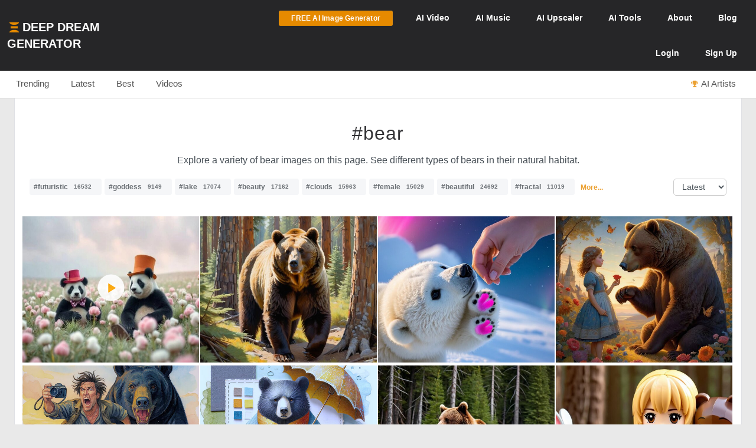

--- FILE ---
content_type: text/html; charset=UTF-8
request_url: https://deepdreamgenerator.com/tags/bear
body_size: 29578
content:
<!--  Section - Sub-Menu-->


<!--  Section - Content -->
<!doctype html>
<html class="no-js" lang="">

<head>
    
    <script type="text/javascript" charset="UTF-8" src="//geo.cookie-script.com/s/3fd90b2035f4db755e329072e067e0ff.js?country=gb&region=eu"></script>

    <!-- Google tag (gtag.js) with Consent Mode V2 -->
<script async src="https://www.googletagmanager.com/gtag/js?id=G-30GDX3M9B7"></script>
<script>
  window.dataLayer = window.dataLayer || [];
  function gtag(){dataLayer.push(arguments);}

  // Set default consent to 'denied' as a placeholder
  // CookieScript will update this based on user choice
  gtag('consent', 'default', {
    'analytics_storage': 'denied',
    'ad_storage': 'denied',
    'ad_user_data': 'denied',
    'ad_personalization': 'denied',
    'functionality_storage': 'denied',
    'personalization_storage': 'denied',
    'security_storage': 'granted', // Security cookies always allowed
    'wait_for_update': 500
  });

  gtag('js', new Date());
  gtag('config', 'G-30GDX3M9B7');
</script>
<!-- Google tag (gtag.js) ends -->


    <meta name="p:domain_verify" content="e8e547863911398e16ce49768f5a90c1"/>

    <meta charset="utf-8">
    <meta http-equiv="x-ua-compatible" content="ie=edge">
    <meta name="csrf-token" content="lE0zhd95pmipspVWMSSMLzI7nHJQoeo913uliDB4">
    <title>    AI Generated Bear Photos and Artwork | Deep Dream Generator
</title>

    
    <meta name="description" content="Explore a variety of bear images on this page. See different types of bears in their natural habitat.">


<meta property="og:title" content="AI Generated Bear Photos and Artwork | Deep Dream Generator" />
<meta property="og:description" content="Explore a variety of bear images on this page. See different types of bears in their natural habitat.">


<meta name="twitter:title" content="AI Generated Bear Photos and Artwork | Deep Dream Generator">
<meta name="twitter:description" content="Explore a variety of bear images on this page. See different types of bears in their natural habitat.">


    
    <!-- Facebook -->
    <meta property="fb:page_id" content="859189424130738">

    <script type="text/javascript">

// Test for the ugliness.
if (window.location.hash == '#_=_'){

    // Check if the browser supports history.replaceState.
    if (history.replaceState) {

        // Keep the exact URL up to the hash.
        var cleanHref = window.location.href.split('#')[0];

        // Replace the URL in the address bar without messing with the back button.
        history.replaceState(null, null, cleanHref);

    } else {

        // Well, you're on an old browser, we can get rid of the _=_ but not the #.
        window.location.hash = '';

    }

}

</script>

    
    <link rel="shortcut icon" type="image/png" href="https://cdn.deepdreamgenerator.com/favicon-16.png">
    <link rel="apple-touch-icon" href="https://cdn.deepdreamgenerator.com/favicon-57.png">
    <link rel="apple-touch-icon" sizes="114x114" href="https://cdn.deepdreamgenerator.com/favicon-114.png">
    <link rel="apple-touch-icon" sizes="72x72" href="https://cdn.deepdreamgenerator.com/favicon-72.png">
    <link rel="apple-touch-icon" sizes="144x144" href="https://cdn.deepdreamgenerator.com/favicon-144.png">
    <link rel="apple-touch-icon" sizes="60x60" href="https://cdn.deepdreamgenerator.com/favicon-60.png">
    <link rel="apple-touch-icon" sizes="120x120" href="https://cdn.deepdreamgenerator.com/favicon-120.png">
    <link rel="apple-touch-icon" sizes="76x76" href="https://cdn.deepdreamgenerator.com/favicon-76.png">
    <link rel="apple-touch-icon" sizes="152x152" href="https://cdn.deepdreamgenerator.com/favicon-152.png">
    <link rel="apple-touch-icon" sizes="180x180" href="https://cdn.deepdreamgenerator.com/favicon-180.png">
    <meta name="msapplication-TileColor" content="#FFFFFF">
    <meta name="msapplication-TileImage" content="https://cdn.deepdreamgenerator.com/favicon-144.png">
    <meta name="msapplication-config" content="https://cdn.deepdreamgenerator.com/browserconfig.xml">
    <meta name="google" value="notranslate">
    

    
    <meta name="apple-mobile-web-app-capable" content="yes">
    <meta name=viewport content="width=device-width, minimum-scale=1, maximum-scale=1, initial-scale=1">
    <meta name="apple-mobile-web-app-status-bar-style" content="black">

    
    <script src="https://cdn.deepdreamgenerator.com/vendor/sharpen/assets/js/modernizr-2.8.3.min.js"></script>
    <link href="https://cdn.deepdreamgenerator.com/vendor/sharpen/assets/bootstrap/css/bootstrap.min.css" rel="stylesheet">
    <link href="https://cdn.deepdreamgenerator.com/vendor/sharpen/assets/css/select2.min.css" rel="stylesheet">
    <link href="https://cdn.deepdreamgenerator.com/vendor/sharpen/assets/font-awesome-4.4.0/css/font-awesome.min.css" rel="stylesheet">
    <link href="https://cdn.deepdreamgenerator.com/vendor/sharpen/assets/css/fontello.css" rel="stylesheet">
    <link href="https://cdn.deepdreamgenerator.com/vendor/sharpen/assets/css/app.css?v=49" rel="stylesheet">
    <link href="https://cdn.deepdreamgenerator.com/assets/community/app.css?v=106" rel="stylesheet">
    <link href="https://cdn.deepdreamgenerator.com/assets/community/app2.css?v=100" rel="stylesheet">
    <link href="https://cdn.deepdreamgenerator.com/assets/loader.css" rel="stylesheet">
    <link href="https://cdn.deepdreamgenerator.com/vendor/progress-bar/style.css" rel="stylesheet">
    <link href="https://cdn.deepdreamgenerator.com/vendor/jquery-message/jquery-confirm.min.css" rel="stylesheet">
    <link href="https://cdn.deepdreamgenerator.com/vendor/light-gallery/css/lightgallery.css" rel="stylesheet">
    <link href="https://cdn.deepdreamgenerator.com/vendor/light-gallery/css/lg-fb-comment-box.css" rel="stylesheet">
    <link href="https://cdn.deepdreamgenerator.com/assets/community/follow.css" rel="stylesheet">
        <link href="https://cdn.deepdreamgenerator.com/assets/chat/chat.css?v=3" rel="stylesheet">
    <link href="https://cdn.deepdreamgenerator.com/assets/subscription/plans/css/style.css?v=4" rel="stylesheet">
    <link href="https://cdn.deepdreamgenerator.com/assets/subscription/style.css?v=4" rel="stylesheet">
        <link href="/assets/comments/css/feed-comments.css?v=12" rel="stylesheet" />
<link href="/assets/comments/css/emojis.css?v=9" rel="stylesheet" />
<style>
    .feed .dream-comment         button[title="smiling face with tear"] ,             button[title="disguised face"] ,             button[title="face with diagonal mouth"] ,             button[title="dotted line face"] ,             button[title="face in clouds"] ,             button[title="face exhaling"] ,             button[title="saluting face"] ,             button[title="hole"] ,             button[title="bomb"] ,             button[title="love letter"] ,             button[title="left speech bubble"] ,             button[title="smiling face"] ,             button[title="middle finger"] ,             button[title="pinched fingers"] ,             button[title="anatomical heart"] ,             button[title="lungs"] ,             button[title="heart on fire"] ,             button[title="face with open eyes and hand over mouth"] ,             button[title="biting lip"]      {
        display: none;
    }

    .sub-menu {
        margin-bottom: 0px;
    }
    .content-page {
        border-top: 0;
    }
    h1.tag {
        margin-bottom: 0 !important;
    }
    .tags-filter-select {
        max-width:90px;
        max-width: 90px;
        background: none;
        border: 1px solid #ccc;
        padding: 5px 10px;
        border-radius: 5px;
        float: right;
        font-size: 13.6px;
    }
    .gallery {
        padding: 0;
    }
    .gallery .item-box {
        padding-left: 0 !important;
    }
    @media (min-width: 1400px) {
        .container {
            width: 1390px !important;
        }
    }

    /* Tag Tool Suggestion Banner */
    .tag-tool-suggestion {
        display: flex;
        align-items: center;
        gap: 28px;
        background: #fff;
        border: 1px solid #e0e0e0;
        border-radius: 16px;
        padding: 24px;
        margin: 25px auto;
        max-width: 680px;
        box-shadow: 0 2px 12px rgba(0, 0, 0, 0.08);
    }
    .tag-tool-video {
        flex-shrink: 0;
        width: 240px;
        height: 240px;
        border-radius: 12px;
        overflow: hidden;
        box-shadow: 0 4px 16px rgba(0, 0, 0, 0.12);
    }
    .tag-tool-video iframe {
        width: 100%;
        height: 100%;
        border: none;
    }
    .tag-tool-content {
        flex: 1;
        text-align: left;
    }
    .tag-tool-content h3 {
        color: #333;
        margin: 0 0 10px 0;
        font-size: 22px;
        font-weight: 700;
    }
    .tag-tool-content p {
        color: #666;
        margin: 0 0 18px 0;
        font-size: 14px;
        line-height: 1.6;
    }
    .btn-try-tool {
        display: inline-flex;
        align-items: center;
        gap: 8px;
        background: #eba133;
        color: #fff;
        padding: 12px 28px;
        border-radius: 10px;
        text-decoration: none;
        font-weight: 600;
        font-size: 15px;
        transition: all 0.2s ease;
        box-shadow: 0 4px 12px rgba(235, 161, 51, 0.3);
    }
    .btn-try-tool:hover {
        background: #d4922e;
        transform: translateY(-2px);
        box-shadow: 0 6px 20px rgba(235, 161, 51, 0.4);
        color: #fff;
        text-decoration: none;
    }
    .btn-try-tool i {
        font-size: 12px;
        transition: transform 0.2s ease;
    }
    .btn-try-tool:hover i {
        transform: translateX(4px);
    }
    .tag-tool-suggestion.no-video {
        max-width: 500px;
        justify-content: center;
    }
    .tag-tool-suggestion.no-video .tag-tool-content {
        text-align: center;
    }
    @media (max-width: 680px) {
        .tag-tool-suggestion {
            flex-direction: column;
            text-align: center;
            padding: 20px;
        }
        .tag-tool-video {
            width: 100%;
            max-width: 260px;
            height: 260px;
        }
        .tag-tool-content {
            text-align: center;
        }
    }
</style>

        
    <link rel="stylesheet" href="https://cdn.deepdreamgenerator.com/assets/filemanager/filemanager.css?v=34" />
    <link rel="stylesheet" href="https://cdn.deepdreamgenerator.com/vendor/jQuery-File-Upload-10.31.0/css/jquery.fileupload.css" />
    <link rel="stylesheet" href="https://cdn.deepdreamgenerator.com/vendor/jQuery-File-Upload-10.31.0/css/jquery.fileupload-ui.css" />
    <link rel="stylesheet" href="https://cdn.deepdreamgenerator.com/vendor/Blueimp-Gallery-3.3.0/css/blueimp-gallery.css" />
    <link rel="stylesheet" href="https://cdn.deepdreamgenerator.com/vendor/Blueimp-Gallery-3.3.0/css/blueimp-gallery-indicator.css" />
    <link rel="stylesheet" href="https://cdn.deepdreamgenerator.com/vendor/Blueimp-Gallery-3.3.0/css/blueimp-gallery-video.css" />
    

    
    
    <script defer src="https://cdn.jsdelivr.net/npm/img-comparison-slider@8/dist/index.js"></script>
    <link rel="stylesheet" href="https://cdn.jsdelivr.net/npm/img-comparison-slider@8/dist/styles.css"/>


    
    <link href='//fonts.googleapis.com/css?family=Source+Sans+Pro:400,700' rel='stylesheet' type='text/css'>

    <script type="text/javascript">
    if ( ! ddg) {
        var ddg = {}
    }

    ddg.const = {
        user: {
            'id': null
        },
        dream: {
            access: {"PRIVATE":10,"PUBLIC":20},
            status: {"INIT":10,"UPLOADED":20,"PROCESSING":30,"PROCESSED":40,"RE_DREAM":50,"FAILED":60,"UTTERLY_FAILED":70,"ALBUM":100}
        },
    }

    ddg.m = {
        chId: 0
    }

</script>

    <meta name="facebook-domain-verification" content="olo2jadktj6l002hd6dtsy4ulh0znm" />
    <!-- Facebook Pixel Code - Blocked until consent --><script type="text/plain" data-cookiescript="accepted" data-cookiecategory="marketing">!function(f,b,e,v,n,t,s){if(f.fbq)return;n=f.fbq=function(){n.callMethod?n.callMethod.apply(n,arguments):n.queue.push(arguments)};if(!f._fbq)f._fbq=n;n.push=n;n.loaded=!0;n.version='2.0';n.queue=[];t=b.createElement(e);t.async=!0;t.src=v;s=b.getElementsByTagName(e)[0];s.parentNode.insertBefore(t,s)}(window,document,'script','https://connect.facebook.net/en_US/fbevents.js'); fbq('init', '2062691883936454'); fbq('track', 'PageView');</script><noscript> <img height="1" width="1" src="https://www.facebook.com/tr?id=2062691883936454&ev=PageView&noscript=1"/></noscript><!-- End Facebook Pixel Code -->



    
        <link href="https://cdn.deepdreamgenerator.com/assets/my-prompts/my-prompts.css?v=5" rel="stylesheet">
    
</head>

<body class="not-logged-in inner-page
    ">

    
    


            <!--[if lt IE 8]>
    <p class="browserupgrade">You are using an <strong>outdated</strong> browser. Please <a href="http://browsehappy.com/">upgrade your browser</a> to improve your experience.</p>
<![endif]-->


<!-- Header -->
<header id="header">
    <div class="container">
        <div class="logo">
            <a href="https://deepdreamgenerator.com">
                <img class="small-ddg-logo" src="https://deepdreamgenerator.com/logo.svg"><span class="hidden-xs hidden-sm">Deep Dream Generator</span><span class="hidden-md hidden-lg ">DDG</span>
            </a>
        </div>

        <ul class="topNavigation">
            
            
                                    <li class="menu-item">
                        <a href="https://deepdreamgenerator.com/generate" class="link btn btn-sm btn-orange darker generate-btn" >
                            <i class="fa fa-cloud-upload" style="display: none;"></i>
                            <span>FREE AI Image Generator</span>
                        </a>
                    </li>
                
            


            
                
                                    
                    <li class="menu-item narrow-buttons guest-desktop-menu">
                        <a href="https://deepdreamgenerator.com/video-generator">
                            <span class="hidden-xs">AI </span>Video
                        </a>
                    </li>

                    <li class="menu-item guest-desktop-menu">
                        <a href="https://deepdreamgenerator.com/music-generator">
                            <span class="hidden-xs">AI </span>Music
                        </a>
                    </li>

                    
                    <li class="menu-item guest-desktop-menu ">
                        <a href="https://deepdreamgenerator.com/ai-upscaler">
                            <span class="hidden-xs">AI </span>Upscaler
                        </a>
                    </li>

                    
                    <li class="menu-item narrow-buttons guest-desktop-menu ">
                        <a href="https://deepdreamgenerator.com/ai-tools">
                            <span class="hidden-xs">AI </span>Tools
                        </a>
                    </li>

                    
                    <li class="menu-item narrow-buttons guest-desktop-menu">
                        <a href="https://deepdreamgenerator.com/about">About</a>
                    </li>

                    
                    <li class="menu-item narrow-buttons guest-desktop-menu hidden-xs">
                        <a href="https://deepdreamgenerator.com/blog">Blog</a>
                    </li>
                
                
                <li class="menu-item narrow-buttons guest-desktop-menu">
                    <a href="https://deepdreamgenerator.com/login" class="hidden-xs hidden-sm hidden-md">Login</a>
                    <a href="https://deepdreamgenerator.com/sign-up">Sign Up</a>
                </li>

                
                <li class="menu-item guest-mobile-menu">
                    <button type="button" class="mobile-menu-toggle" id="guestMobileMenuToggle">
                        <i class="fa fa-bars"></i>
                    </button>
                    <ul class="mobile-menu-dropdown" id="guestMobileMenuDropdown">
                        <li><a href="https://deepdreamgenerator.com/generate"><i class="fa fa-paint-brush"></i> AI Image</a></li>
                        <li><a href="https://deepdreamgenerator.com/video-generator"><i class="fa fa-video-camera"></i> AI Video</a></li>
                        <li><a href="https://deepdreamgenerator.com/music-generator"><i class="fa fa-music"></i> AI Music</a></li>
                        <li><a href="https://deepdreamgenerator.com/ai-upscaler"><i class="fa fa-expand"></i> AI Upscaler</a></li>
                        <li><a href="https://deepdreamgenerator.com/ai-tools"><i class="fa fa-wrench"></i> AI Tools</a></li>
                        <li><a href="https://deepdreamgenerator.com/about"><i class="fa fa-info-circle"></i> About</a></li>
                        <li><a href="https://deepdreamgenerator.com/blog"><i class="fa fa-newspaper-o"></i> Blog</a></li>
                        <li class="divider"></li>
                        <li><a href="https://deepdreamgenerator.com/login"><i class="fa fa-sign-in"></i> Login</a></li>
                        <li><a href="https://deepdreamgenerator.com/sign-up" class="signup-link"><i class="fa fa-user-plus"></i> Sign Up</a></li>
                    </ul>
                </li>

                    </ul>
    </div>
</header>
                <div class="sub-menu">
    <div class="container">
        <div class="content">
                <div class="">
        <ul class="nav nav-tabs  home-submenu" role="tablist">     <li role="presentation" class=" ">
        <a href="https://deepdreamgenerator.com">Trending</a>
    </li>    <li role="presentation" class=" ">
        <a href="https://deepdreamgenerator.com/latest">Latest</a>
    </li>    <li role="presentation" class=" ">
        <a href="https://deepdreamgenerator.com/best/week">Best</a>
    </li>    <li role="presentation" class=" ">
        <a href="https://deepdreamgenerator.com/videos">Videos</a>
    </li>    <li role="presentation" class=" top-dreamers-btn pull-right">
        <a href="https://deepdreamgenerator.com/ai-artists"><i class="fa fa-trophy"></i><span class="hidden-xs">AI Artists</span></a>
    </li>    <li role="presentation" class=" top-dreamers-btn pull-right hidden">
        <a href="https://deepdreamgenerator.com/subscription/plans"><i class="fa fa-dollar"></i><span class="">Buy <span class="hidden-xs">Energy</span></span></a>
    </li> </ul>
</div>

        </div>
    </div>
</div>
    
    


    <div class="pageContent">
        <div class="pageWrap">
            <div class="container">

                
                
                    

                    

                    <!-- Ads -->

                    

<div class="content-page tags" >
    <h1 style="width: 100%; border-bottom: 0px;" class="tag text-center">#bear</h1>

                <p style="text-align:center">Explore a variety of bear images on this page. See different types of bears in their natural habitat.</p>
    
    
    
    <div style="margin-top:20px">
        <p class="tags-block">
            <a class="tag" title="View collection of futuristic" href="https://deepdreamgenerator.com/tags/futuristic">#futuristic<span class="count">16532</span></a>
            <a class="tag" title="View collection of goddess" href="https://deepdreamgenerator.com/tags/goddess">#goddess<span class="count">9149</span></a>
            <a class="tag" title="View collection of lake" href="https://deepdreamgenerator.com/tags/lake">#lake<span class="count">17074</span></a>
            <a class="tag" title="View collection of beauty" href="https://deepdreamgenerator.com/tags/beauty">#beauty<span class="count">17162</span></a>
            <a class="tag" title="View collection of clouds" href="https://deepdreamgenerator.com/tags/clouds">#clouds<span class="count">15963</span></a>
            <a class="tag" title="View collection of female" href="https://deepdreamgenerator.com/tags/female">#female<span class="count">15029</span></a>
            <a class="tag" title="View collection of beautiful" href="https://deepdreamgenerator.com/tags/beautiful">#beautiful<span class="count">24692</span></a>
            <a class="tag" title="View collection of fractal" href="https://deepdreamgenerator.com/tags/fractal">#fractal<span class="count">11019</span></a>
                <a title="View more tags" href="https://deepdreamgenerator.com/tags" style="position: relative;top: -2px;margin-left:5px;font-size: 12px;"><strong>More...</strong></a>
    </p>
        <select class="tags-filter-select" onchange="location=this.value;">
            <option value="https://deepdreamgenerator.com/tags/bear" selected>Latest</option>
            <option value="https://deepdreamgenerator.com/tags/bear/popular" >Popular</option>
        </select>
    </div>

    <div style="margin-bottom: 15px;" class="clearfix"></div>

    <link rel="stylesheet" href="https://cdn.deepdreamgenerator.com/assets/album/album.css?v=7">
<link rel="stylesheet" href="https://cdn.deepdreamgenerator.com/assets/community/pin-dreams.css?v=1">
<div class="row gallery light-gallery ddg-load-later">



            
    <div
        ddg-type="dream"
        ddg-uid="ik11x043igl"
        class="item   ddg-attributes item-box col-lg-3 col-md-4 col-sm-6  one-small-box normal-dream"
    >
        <div class="image-wrapper">
                            <div>
            <a class="dream-link" href="https://deepdreamgenerator.com/ddream/ik11x043igl">
            <div class="dream-video-play-button">
                <div class="play-icon"></div>
            </div>
            <img src="https://img-v3.deepdreamgenerator.com/6462385/md_b8fhop_9d1895da1e68d6cf402cb4db933dc4a6a2271317.jpg" class="thumb img-responsive" />
        </a>
    </div>
                                    
            <div class="ddg-round-btn ddg-drop-down dropup boxHeaderOptions">
                <div class="dropdown-toggle"
                     title="More options"
                     data-toggle="dropdown" aria-haspopup="true" aria-expanded="true">
                     <i class="fa fa-ellipsis-v"></i>
                 </div>
                <ul class="dropdown-menu ddg-menu-left">
                    <li>
                <a class="popup-info" ddg-popup-target="#dream-share-popup-51193615" ddg-popup-title="Share Cookiee and Stacks " href="#" >
                    <i class="fa fa-share-alt"></i> Share
                </a>
                <div id="dream-share-popup-51193615" class="hidden">
            <div class="well share-popup-well">
            <span>https://deepdreamgenerator.com/ddream/ik11x043igl</span>

            <a class="share-dream-copy-link"
                href="javascript:void(0);"
                data-link="https://deepdreamgenerator.com/ddream/ik11x043igl"
            >COPY LINK</a>
        </div>
        <div class="share-dream">
    <a class="share-facebook"
        href="https://www.facebook.com/sharer/sharer.php?u=https://deepdreamgenerator.com/ddream/ik11x043igl"
        target="_blank"
        data-toggle="tooltip"
        title="Share on Facebook"
    ><i class="fa fa-facebook-square"></i></a>

    <a class="share-pinterest"
        href="https://pinterest.com/pin/create/button/?url=https://deepdreamgenerator.com/ddream/ik11x043igl&media=https://img-v3.deepdreamgenerator.com/6462385/b8fhop_649cc645aa0f13cfd10e6931607e37c1cb0a2ca0.jpg
                    &description=Amazing AI generated video on DeepDreamGenerator.com!
        "
        target="_blank"
        data-toggle="tooltip"
        title="Pin it on Pinterest"
    ><i class="fa fa-pinterest-square"></i></a>

    <a class="share-reddit"
                    href="https://www.reddit.com/submit?url=https://deepdreamgenerator.com/ddream/ik11x043igl
            &title=Amazing AI generated video on DeepDreamGenerator.com!
            &sr=aiArt"
                target="_blank"
        data-toggle="tooltip"
        title="Share on Reddit"
    ><i class="fa fa-reddit-square"></i></a>

    <a class="share-twitter-x"
                    href="https://twitter.com/intent/tweet?text=Amazing AI generated video on DeepDreamGenerator.com!
            &url=https://deepdreamgenerator.com/ddream/ik11x043igl"
                target="_blank"
        data-toggle="tooltip"
        title="Tweet on X"
    >
        <svg xmlns="http://www.w3.org/2000/svg" width="41" height="41" viewBox="0 0 448 512">
            <path d="M64 32C28.7 32 0 60.7 0 96V416c0 35.3 28.7 64 64 64H384c35.3 0 64-28.7 64-64V96c0-35.3-28.7-64-64-64H64zm297.1 84L257.3 234.6 379.4 396H283.8L209 298.1 123.3 396H75.8l111-126.9L69.7 116h98l67.7 89.5L313.6 116h47.5zM323.3 367.6L153.4 142.9H125.1L296.9 367.6h26.3z"/>
        </svg>
    </a>
</div>    </div>
            </li>
        
        <li>
            <a class="popup-info" ddg-popup-target="#dream-info-popup-51193615" ddg-popup-title="Info" href="#" >
                <i class="fa fa-info-circle"></i> Info
            </a>
                            <div id="dream-info-popup-51193615" class="hidden">
            <p>Cookiee and Stacks </p>
        <ul class="dream-info-popup">
        <li>
            <p>
                <strong>Model:</strong>
                <span class="dream-ticker">
                    SeeDance 1.5
                                    </span>
                            </p>
        </li>
                    <li>
                <p>
                    <strong>Size:</strong>
                    <span>
                        1000 X 750
                        (0.75 MP)
                    </span>
                </p>
            </li>
                                            <li>
                <p><strong>Used settings:</strong></p>
                <ul>
                                            <li><strong>Mode</strong>: </li>
                                            <li><strong>Generated From</strong>: Image</li>
                                            <li><strong>Duration</strong>: 5 seconds</li>
                                    </ul>
            </li>
            </ul>
</div>
                    </li>


        
        

        
        
                <li>
            <a href="https://deepdreamgenerator.com/ddream/ik11x043igl">
                <i class="fa fa-share"></i> Dream page
            </a>
        </li>
        
                            

        
        <li>
            <a class="popup-info" ddg-popup-target="#report-popup-51193615" ddg-popup-title="Report" ddg-callback="reportControls()" href="#" >
                <i class="fa fa-exclamation-circle"></i> Report
            </a>
            <div id="report-popup-51193615" class="report-popup hidden">
    <div class="report-form row text-center">
        <div class="col-lg-12 form-group ">
            <p>Would you like to report this Dream as inappropriate?</p>
        </div>
        <div class="col-lg-12 form-group ">
            <textarea class="form-control comment" rows="2" cols="50" placeholder="Write a comment (optional)..."></textarea>
        </div>
        <div class="col-lg-12 form-group">
            <button class="report-button btn btn-primary" objectId="51193615" objectType="dream">Report</button>
        </div>
    </div>
</div>
        </li>
        
        
    </ul>

            </div>
                            <div class="info">
                                            
                    
                                        <span class="time">
                        <i class="fa fa-clock-o"></i>
                        11h
                    </span>
                    <div class="stats">
                        <div class="dream-views-single-page">
    <i class="fa fa-eye view-icon" aria-hidden="true"></i>
    <span class="number">95</span>
</div>
                        <div class="dream-comments-icon" ddg-uid="ik11x043igl">
   <span class="btn-action fa fa-comment-o" title="Comments"></span>
</div>
<div class="comments">
   <div class="dream-comments" ddg-uid="ik11x043igl">
      <span class="number">0</span>
   </div>
</div>                        <div class="likes">
                            <div class="dream-like "
     ddg-uid="ik11x043igl"
     ddg-likes="8"
>
    <span class="btn-action fa fa-heart-o" title="Like"></span>
    <span class="btn-action fa fa-heart" title="Click to Unlike"></span>
    <span class="number">8</span>
</div>
                        </div>
                    </div>
                </div>
            
            
            
        </div>
    </div>
        
    <div
        ddg-type="dream"
        ddg-uid="fbg9dezzjlm"
        class="item   ddg-attributes item-box col-lg-3 col-md-4 col-sm-6  one-small-box normal-dream"
    >
        <div class="image-wrapper">
                            <div>
            <img
            data-src="https://img-v3.deepdreamgenerator.com/1353114/sswdfo_4de4b31408be9942459a9817eaec1cf0255d7551.jpg"
            data-sub-html="<a uid='fbg9dezzjlm' href='https://deepdreamgenerator.com/ddream/fbg9dezzjlm'><span>Majestic Bear Roams Sunlit Forest Path &nbsp;<i class='fa fa-angle-right'></i></span></a>"
            class="light-gallery-item thumb img-responsive"
            ddg-target-gallery="#light-gallery-default"
            ddg-target-slide="1"
            alt="Majestic Brown Bear Walking on Forest Path"
            src="https://img-v3.deepdreamgenerator.com/1353114/md_sswdfo_39e2096a3d9ed5d5b043305303ac4a649d3bea57.jpg"
            
        >
    </div>
                                    
            <div class="ddg-round-btn ddg-drop-down dropup boxHeaderOptions">
                <div class="dropdown-toggle"
                     title="More options"
                     data-toggle="dropdown" aria-haspopup="true" aria-expanded="true">
                     <i class="fa fa-ellipsis-v"></i>
                 </div>
                <ul class="dropdown-menu ddg-menu-left">
                    <li>
                <a class="popup-info" ddg-popup-target="#dream-share-popup-51177022" ddg-popup-title="Share Majestic Bear Roams Sunlit Forest Path" href="#" >
                    <i class="fa fa-share-alt"></i> Share
                </a>
                <div id="dream-share-popup-51177022" class="hidden">
            <div class="well share-popup-well">
            <span>https://deepdreamgenerator.com/ddream/fbg9dezzjlm</span>

            <a class="share-dream-copy-link"
                href="javascript:void(0);"
                data-link="https://deepdreamgenerator.com/ddream/fbg9dezzjlm"
            >COPY LINK</a>
        </div>
        <div class="share-dream">
    <a class="share-facebook"
        href="https://www.facebook.com/sharer/sharer.php?u=https://deepdreamgenerator.com/ddream/fbg9dezzjlm"
        target="_blank"
        data-toggle="tooltip"
        title="Share on Facebook"
    ><i class="fa fa-facebook-square"></i></a>

    <a class="share-pinterest"
        href="https://pinterest.com/pin/create/button/?url=https://deepdreamgenerator.com/ddream/fbg9dezzjlm&media=https://img-v3.deepdreamgenerator.com/1353114/sswdfo_4de4b31408be9942459a9817eaec1cf0255d7551.jpg
                    &description=A brown bear with thick, shaggy fur walks on a sun-dappled forest path, showcasing its powerful build and prominent facial features.
        "
        target="_blank"
        data-toggle="tooltip"
        title="Pin it on Pinterest"
    ><i class="fa fa-pinterest-square"></i></a>

    <a class="share-reddit"
                    href="https://www.reddit.com/submit?url=https://deepdreamgenerator.com/ddream/fbg9dezzjlm
            &title=A brown bear with thick, shaggy fur walks on a sun-dappled forest path, showcasing its powerful build and prominent facial features.
            &sr=aiArt"
                target="_blank"
        data-toggle="tooltip"
        title="Share on Reddit"
    ><i class="fa fa-reddit-square"></i></a>

    <a class="share-twitter-x"
                    href="https://twitter.com/intent/tweet?text=A brown bear with thick, shaggy fur walks on a sun-dappled forest path, showcasing its powerful build and prominent facial features.
            &url=https://deepdreamgenerator.com/ddream/fbg9dezzjlm"
                target="_blank"
        data-toggle="tooltip"
        title="Tweet on X"
    >
        <svg xmlns="http://www.w3.org/2000/svg" width="41" height="41" viewBox="0 0 448 512">
            <path d="M64 32C28.7 32 0 60.7 0 96V416c0 35.3 28.7 64 64 64H384c35.3 0 64-28.7 64-64V96c0-35.3-28.7-64-64-64H64zm297.1 84L257.3 234.6 379.4 396H283.8L209 298.1 123.3 396H75.8l111-126.9L69.7 116h98l67.7 89.5L313.6 116h47.5zM323.3 367.6L153.4 142.9H125.1L296.9 367.6h26.3z"/>
        </svg>
    </a>
</div>    </div>
            </li>
        
        <li>
            <a class="popup-info" ddg-popup-target="#dream-info-popup-51177022" ddg-popup-title="Info" href="#" >
                <i class="fa fa-info-circle"></i> Info
            </a>
                            <div id="dream-info-popup-51177022" class="hidden">
            <p>Majestic Bear Roams Sunlit Forest Path</p>
        <ul class="dream-info-popup">
        <li>
            <p>
                <strong>Model:</strong>
                <span class="dream-ticker">
                    DaVinci2
                                    </span>
                            </p>
        </li>
                    <li>
                <p>
                    <strong>Size:</strong>
                    <span>
                        1024 X 1024
                        (1.05 MP)
                    </span>
                </p>
            </li>
                                            <li>
                <p><strong>Used settings:</strong></p>
                <ul>
                                            <li><strong>Prompt</strong>: A tranquil, museum-quality oil painting showcases a brown bear in the Sugar Pine forest, influenced by the artistic styles of Gustav Klimt and Michael Garmash, while incorporating elements of post-impressionist techniques.</li>
                                            <li><strong>Using base image</strong>: No</li>
                                            <li><strong>Aspect Ratio</strong>: square</li>
                                    </ul>
            </li>
            </ul>
</div>
                    </li>


        
        

        
        
                <li>
            <a href="https://deepdreamgenerator.com/ddream/fbg9dezzjlm">
                <i class="fa fa-share"></i> Dream page
            </a>
        </li>
        
                            

        
        <li>
            <a class="popup-info" ddg-popup-target="#report-popup-51177022" ddg-popup-title="Report" ddg-callback="reportControls()" href="#" >
                <i class="fa fa-exclamation-circle"></i> Report
            </a>
            <div id="report-popup-51177022" class="report-popup hidden">
    <div class="report-form row text-center">
        <div class="col-lg-12 form-group ">
            <p>Would you like to report this Dream as inappropriate?</p>
        </div>
        <div class="col-lg-12 form-group ">
            <textarea class="form-control comment" rows="2" cols="50" placeholder="Write a comment (optional)..."></textarea>
        </div>
        <div class="col-lg-12 form-group">
            <button class="report-button btn btn-primary" objectId="51177022" objectType="dream">Report</button>
        </div>
    </div>
</div>
        </li>
        
        
    </ul>

            </div>
                            <div class="info">
                                                                
                                        <span class="time">
                        <i class="fa fa-clock-o"></i>
                        1d
                    </span>
                    <div class="stats">
                        <div class="dream-views-single-page">
    <i class="fa fa-eye view-icon" aria-hidden="true"></i>
    <span class="number">51</span>
</div>
                        <div class="dream-comments-icon" ddg-uid="fbg9dezzjlm">
   <span class="btn-action fa fa-comment-o" title="Comments"></span>
</div>
<div class="comments">
   <div class="dream-comments" ddg-uid="fbg9dezzjlm">
      <span class="number">0</span>
   </div>
</div>                        <div class="likes">
                            <div class="dream-like "
     ddg-uid="fbg9dezzjlm"
     ddg-likes="20"
>
    <span class="btn-action fa fa-heart-o" title="Like"></span>
    <span class="btn-action fa fa-heart" title="Click to Unlike"></span>
    <span class="number">20</span>
</div>
                        </div>
                    </div>
                </div>
            
            
            
        </div>
    </div>
        
    <div
        ddg-type="dream"
        ddg-uid="bnb75ltwy2v"
        class="item   ddg-attributes item-box col-lg-3 col-md-4 col-sm-6  one-small-box normal-dream"
    >
        <div class="image-wrapper">
                            <div>
            <img
            data-src="https://img-v3.deepdreamgenerator.com/1966923/7ogwiy_ba5d7a9d7531d103b6be2bce909d712685a8f2a7.jpg"
            data-sub-html="<a uid='bnb75ltwy2v' href='https://deepdreamgenerator.com/ddream/bnb75ltwy2v'><span>Playful Polar Bear Under Starry Skies (Repetition: 110w) &nbsp;<i class='fa fa-angle-right'></i></span></a>"
            class="light-gallery-item thumb img-responsive"
            ddg-target-gallery="#light-gallery-default"
            ddg-target-slide="2"
            alt="Close-Up of Baby Polar Bear and Human Hand in Arctic"
            src="https://img-v3.deepdreamgenerator.com/1966923/md_7ogwiy_06d595dadb558902dc6487937999584394313ecb.jpg"
            
        >
    </div>
                                    
            <div class="ddg-round-btn ddg-drop-down dropup boxHeaderOptions">
                <div class="dropdown-toggle"
                     title="More options"
                     data-toggle="dropdown" aria-haspopup="true" aria-expanded="true">
                     <i class="fa fa-ellipsis-v"></i>
                 </div>
                <ul class="dropdown-menu ddg-menu-left">
                    <li>
                <a class="popup-info" ddg-popup-target="#dream-share-popup-51188961" ddg-popup-title="Share Playful Polar Bear Under Starry Skies (Repetition: 110w)" href="#" >
                    <i class="fa fa-share-alt"></i> Share
                </a>
                <div id="dream-share-popup-51188961" class="hidden">
            <div class="well share-popup-well">
            <span>https://deepdreamgenerator.com/ddream/bnb75ltwy2v</span>

            <a class="share-dream-copy-link"
                href="javascript:void(0);"
                data-link="https://deepdreamgenerator.com/ddream/bnb75ltwy2v"
            >COPY LINK</a>
        </div>
        <div class="share-dream">
    <a class="share-facebook"
        href="https://www.facebook.com/sharer/sharer.php?u=https://deepdreamgenerator.com/ddream/bnb75ltwy2v"
        target="_blank"
        data-toggle="tooltip"
        title="Share on Facebook"
    ><i class="fa fa-facebook-square"></i></a>

    <a class="share-pinterest"
        href="https://pinterest.com/pin/create/button/?url=https://deepdreamgenerator.com/ddream/bnb75ltwy2v&media=https://img-v3.deepdreamgenerator.com/1966923/7ogwiy_ba5d7a9d7531d103b6be2bce909d712685a8f2a7.jpg
                    &description=A close-up of a baby polar bear with thick white fur reaching for a human hand in an arctic scene featuring the aurora borealis and stars.
        "
        target="_blank"
        data-toggle="tooltip"
        title="Pin it on Pinterest"
    ><i class="fa fa-pinterest-square"></i></a>

    <a class="share-reddit"
                    href="https://www.reddit.com/submit?url=https://deepdreamgenerator.com/ddream/bnb75ltwy2v
            &title=A close-up of a baby polar bear with thick white fur reaching for a human hand in an arctic scene featuring the aurora borealis and stars.
            &sr=aiArt"
                target="_blank"
        data-toggle="tooltip"
        title="Share on Reddit"
    ><i class="fa fa-reddit-square"></i></a>

    <a class="share-twitter-x"
                    href="https://twitter.com/intent/tweet?text=A close-up of a baby polar bear with thick white fur reaching for a human hand in an arctic scene featuring the aurora borealis and stars.
            &url=https://deepdreamgenerator.com/ddream/bnb75ltwy2v"
                target="_blank"
        data-toggle="tooltip"
        title="Tweet on X"
    >
        <svg xmlns="http://www.w3.org/2000/svg" width="41" height="41" viewBox="0 0 448 512">
            <path d="M64 32C28.7 32 0 60.7 0 96V416c0 35.3 28.7 64 64 64H384c35.3 0 64-28.7 64-64V96c0-35.3-28.7-64-64-64H64zm297.1 84L257.3 234.6 379.4 396H283.8L209 298.1 123.3 396H75.8l111-126.9L69.7 116h98l67.7 89.5L313.6 116h47.5zM323.3 367.6L153.4 142.9H125.1L296.9 367.6h26.3z"/>
        </svg>
    </a>
</div>    </div>
            </li>
        
        <li>
            <a class="popup-info" ddg-popup-target="#dream-info-popup-51188961" ddg-popup-title="Info" href="#" >
                <i class="fa fa-info-circle"></i> Info
            </a>
                            <div id="dream-info-popup-51188961" class="hidden">
            <p>Playful Polar Bear Under Starry Skies (Repetition: 110w)</p>
        <ul class="dream-info-popup">
        <li>
            <p>
                <strong>Model:</strong>
                <span class="dream-ticker">
                    DaVinci2
                                    </span>
                            </p>
        </li>
                    <li>
                <p>
                    <strong>Size:</strong>
                    <span>
                        1152 X 864
                        (1.00 MP)
                    </span>
                </p>
            </li>
                                            <li>
                <p><strong>Used settings:</strong></p>
                <ul>
                                            <li><strong>Prompt</strong>: Misha, high-five! Polar bear cub pink paw snow northern lights close-up micro photography professional photo detail hyperrealism</li>
                                            <li><strong>Using base image</strong>: No</li>
                                            <li><strong>Aspect Ratio</strong>: landscape</li>
                                    </ul>
            </li>
            </ul>
</div>
                    </li>


        
        

        
        
                <li>
            <a href="https://deepdreamgenerator.com/ddream/bnb75ltwy2v">
                <i class="fa fa-share"></i> Dream page
            </a>
        </li>
        
                            

        
        <li>
            <a class="popup-info" ddg-popup-target="#report-popup-51188961" ddg-popup-title="Report" ddg-callback="reportControls()" href="#" >
                <i class="fa fa-exclamation-circle"></i> Report
            </a>
            <div id="report-popup-51188961" class="report-popup hidden">
    <div class="report-form row text-center">
        <div class="col-lg-12 form-group ">
            <p>Would you like to report this Dream as inappropriate?</p>
        </div>
        <div class="col-lg-12 form-group ">
            <textarea class="form-control comment" rows="2" cols="50" placeholder="Write a comment (optional)..."></textarea>
        </div>
        <div class="col-lg-12 form-group">
            <button class="report-button btn btn-primary" objectId="51188961" objectType="dream">Report</button>
        </div>
    </div>
</div>
        </li>
        
        
    </ul>

            </div>
                            <div class="info">
                                                                
                                        <span class="time">
                        <i class="fa fa-clock-o"></i>
                        1d
                    </span>
                    <div class="stats">
                        <div class="dream-views-single-page">
    <i class="fa fa-eye view-icon" aria-hidden="true"></i>
    <span class="number">4</span>
</div>
                        <div class="dream-comments-icon" ddg-uid="bnb75ltwy2v">
   <span class="btn-action fa fa-comment-o" title="Comments"></span>
</div>
<div class="comments">
   <div class="dream-comments" ddg-uid="bnb75ltwy2v">
      <span class="number">0</span>
   </div>
</div>                        <div class="likes">
                            <div class="dream-like "
     ddg-uid="bnb75ltwy2v"
     ddg-likes="4"
>
    <span class="btn-action fa fa-heart-o" title="Like"></span>
    <span class="btn-action fa fa-heart" title="Click to Unlike"></span>
    <span class="number">4</span>
</div>
                        </div>
                    </div>
                </div>
            
            
            
        </div>
    </div>
        
    <div
        ddg-type="dream"
        ddg-uid="quurvzk69fm"
        class="item   ddg-attributes item-box col-lg-3 col-md-4 col-sm-6  one-small-box normal-dream"
    >
        <div class="image-wrapper">
                            <div>
            <img
            data-src="https://img-v3.deepdreamgenerator.com/1595186/8lzbds_6fa315b76ae4c2edcfe784eda5523efa08155432.jpg"
            data-sub-html="<a uid='quurvzk69fm' href='https://deepdreamgenerator.com/ddream/quurvzk69fm'><span>Enchanting Sunset with Bear and Girl &nbsp;<i class='fa fa-angle-right'></i></span></a>"
            class="light-gallery-item thumb img-responsive"
            ddg-target-gallery="#light-gallery-default"
            ddg-target-slide="3"
            alt="Fantasy Illustration of Girl, Bear, and Castle at Twilight"
            src="https://img-v3.deepdreamgenerator.com/1595186/md_8lzbds_d42ec46973195cbfac87410e8005e5ce5ae035a5.jpg"
            
        >
    </div>
                                    
            <div class="ddg-round-btn ddg-drop-down dropup boxHeaderOptions">
                <div class="dropdown-toggle"
                     title="More options"
                     data-toggle="dropdown" aria-haspopup="true" aria-expanded="true">
                     <i class="fa fa-ellipsis-v"></i>
                 </div>
                <ul class="dropdown-menu ddg-menu-left">
                    <li>
                <a class="popup-info" ddg-popup-target="#dream-share-popup-51163044" ddg-popup-title="Share Enchanting Sunset with Bear and Girl" href="#" >
                    <i class="fa fa-share-alt"></i> Share
                </a>
                <div id="dream-share-popup-51163044" class="hidden">
            <div class="well share-popup-well">
            <span>https://deepdreamgenerator.com/ddream/quurvzk69fm</span>

            <a class="share-dream-copy-link"
                href="javascript:void(0);"
                data-link="https://deepdreamgenerator.com/ddream/quurvzk69fm"
            >COPY LINK</a>
        </div>
        <div class="share-dream">
    <a class="share-facebook"
        href="https://www.facebook.com/sharer/sharer.php?u=https://deepdreamgenerator.com/ddream/quurvzk69fm"
        target="_blank"
        data-toggle="tooltip"
        title="Share on Facebook"
    ><i class="fa fa-facebook-square"></i></a>

    <a class="share-pinterest"
        href="https://pinterest.com/pin/create/button/?url=https://deepdreamgenerator.com/ddream/quurvzk69fm&media=https://img-v3.deepdreamgenerator.com/1595186/8lzbds_6fa315b76ae4c2edcfe784eda5523efa08155432.jpg
                    &description=A detailed fantasy illustration features a girl in a blue dress offering a rose to a brown bear on a grassy hill, surrounded by butterflies and flowers. A fairytale castle with tall spires is visible under
        "
        target="_blank"
        data-toggle="tooltip"
        title="Pin it on Pinterest"
    ><i class="fa fa-pinterest-square"></i></a>

    <a class="share-reddit"
                    href="https://www.reddit.com/submit?url=https://deepdreamgenerator.com/ddream/quurvzk69fm
            &title=A detailed fantasy illustration features a girl in a blue dress offering a rose to a brown bear on a grassy hill, surrounded by butterflies and flowers. A fairytale castle with tall spires is visible under
            &sr=aiArt"
                target="_blank"
        data-toggle="tooltip"
        title="Share on Reddit"
    ><i class="fa fa-reddit-square"></i></a>

    <a class="share-twitter-x"
                    href="https://twitter.com/intent/tweet?text=A detailed fantasy illustration features a girl in a blue dress offering a rose to a brown bear on a grassy hill, surrounded by butterflies and flowers. A fairytale castle with tall spires is visible under
            &url=https://deepdreamgenerator.com/ddream/quurvzk69fm"
                target="_blank"
        data-toggle="tooltip"
        title="Tweet on X"
    >
        <svg xmlns="http://www.w3.org/2000/svg" width="41" height="41" viewBox="0 0 448 512">
            <path d="M64 32C28.7 32 0 60.7 0 96V416c0 35.3 28.7 64 64 64H384c35.3 0 64-28.7 64-64V96c0-35.3-28.7-64-64-64H64zm297.1 84L257.3 234.6 379.4 396H283.8L209 298.1 123.3 396H75.8l111-126.9L69.7 116h98l67.7 89.5L313.6 116h47.5zM323.3 367.6L153.4 142.9H125.1L296.9 367.6h26.3z"/>
        </svg>
    </a>
</div>    </div>
            </li>
        
        <li>
            <a class="popup-info" ddg-popup-target="#dream-info-popup-51163044" ddg-popup-title="Info" href="#" >
                <i class="fa fa-info-circle"></i> Info
            </a>
                            <div id="dream-info-popup-51163044" class="hidden">
            <p>Enchanting Sunset with Bear and Girl</p>
        <ul class="dream-info-popup">
        <li>
            <p>
                <strong>Model:</strong>
                <span class="dream-ticker">
                    DaVinci2
                                    </span>
                            </p>
        </li>
                    <li>
                <p>
                    <strong>Size:</strong>
                    <span>
                        1920 X 1920
                        (3.69 MP)
                    </span>
                </p>
            </li>
                                            <li>
                <p><strong>Used settings:</strong></p>
                <ul>
                                            <li><strong>Prompt</strong>: The girl and the brown bear, fabulous, dreamlike, children&#039;s story, anatomically correct, figures completely in the frame, no writing, no numbers, in the Style of Vania Zouravliov, Sherry Akrami, Ivan Bilibin, Maria Sibylla Merian, Alex Almany, Daniel Merriam, Jean Baptiste Monge, Iwona Lifsches
Modifiers:
bokeh digital painting elegant extremely detailed Award winning photography fantasy intricate 8k very attractive award winning imperial colors fantastic view 4K 3D crisp quality hdr very cute Michelangelo VRay John James Audubon</li>
                                            <li><strong>Using base image</strong>: Yes</li>
                                    </ul>
            </li>
            </ul>
</div>
                    </li>


        
        

        
        
                <li>
            <a href="https://deepdreamgenerator.com/ddream/quurvzk69fm">
                <i class="fa fa-share"></i> Dream page
            </a>
        </li>
        
                            

        
        <li>
            <a class="popup-info" ddg-popup-target="#report-popup-51163044" ddg-popup-title="Report" ddg-callback="reportControls()" href="#" >
                <i class="fa fa-exclamation-circle"></i> Report
            </a>
            <div id="report-popup-51163044" class="report-popup hidden">
    <div class="report-form row text-center">
        <div class="col-lg-12 form-group ">
            <p>Would you like to report this Dream as inappropriate?</p>
        </div>
        <div class="col-lg-12 form-group ">
            <textarea class="form-control comment" rows="2" cols="50" placeholder="Write a comment (optional)..."></textarea>
        </div>
        <div class="col-lg-12 form-group">
            <button class="report-button btn btn-primary" objectId="51163044" objectType="dream">Report</button>
        </div>
    </div>
</div>
        </li>
        
        
    </ul>

            </div>
                            <div class="info">
                                                                        <img
                                class="original img-responsive"
                                alt="Fantasy Illustration of Girl, Bear, and Castle at Twilight"
                                src="https://img-v3.deepdreamgenerator.com/1595186/xs_5kcp10_60883081016395a6fd3f67fb89bbd807d1751dfc.jpg"
                            >
                                            
                                        <span class="time">
                        <i class="fa fa-clock-o"></i>
                        6d
                    </span>
                    <div class="stats">
                        <div class="dream-views-single-page">
    <i class="fa fa-eye view-icon" aria-hidden="true"></i>
    <span class="number">5</span>
</div>
                        <div class="dream-comments-icon" ddg-uid="quurvzk69fm">
   <span class="btn-action fa fa-comment-o" title="Comments"></span>
</div>
<div class="comments">
   <div class="dream-comments" ddg-uid="quurvzk69fm">
      <span class="number">0</span>
   </div>
</div>                        <div class="likes">
                            <div class="dream-like "
     ddg-uid="quurvzk69fm"
     ddg-likes="9"
>
    <span class="btn-action fa fa-heart-o" title="Like"></span>
    <span class="btn-action fa fa-heart" title="Click to Unlike"></span>
    <span class="number">9</span>
</div>
                        </div>
                    </div>
                </div>
            
            
            
        </div>
    </div>
        
    <div
        ddg-type="dream"
        ddg-uid="flaiqqzqmih"
        class="item   ddg-attributes item-box col-lg-3 col-md-4 col-sm-6  one-small-box normal-dream"
    >
        <div class="image-wrapper">
                            <div>
            <img
            data-src="https://img-v3.deepdreamgenerator.com/4631567/ap2uxx_7fcdb96478af41eb97c50415bc857d25ea210b8d.jpg?v=3"
            data-sub-html="<a uid='flaiqqzqmih' href='https://deepdreamgenerator.com/ddream/flaiqqzqmih'><span>surprise party &nbsp;<i class='fa fa-angle-right'></i></span></a>"
            class="light-gallery-item thumb img-responsive"
            ddg-target-gallery="#light-gallery-default"
            ddg-target-slide="4"
            alt="Frantic Photographer Escapes Charging Black Bear in Art"
            src="https://img-v3.deepdreamgenerator.com/4631567/md_ap2uxx_38aafc2a168feda0a35a13361c5f77243bc2d002.jpg?v=3"
            
        >
    </div>
                                    
            <div class="ddg-round-btn ddg-drop-down dropup boxHeaderOptions">
                <div class="dropdown-toggle"
                     title="More options"
                     data-toggle="dropdown" aria-haspopup="true" aria-expanded="true">
                     <i class="fa fa-ellipsis-v"></i>
                 </div>
                <ul class="dropdown-menu ddg-menu-left">
                    <li>
                <a class="popup-info" ddg-popup-target="#dream-share-popup-51159504" ddg-popup-title="Share surprise party" href="#" >
                    <i class="fa fa-share-alt"></i> Share
                </a>
                <div id="dream-share-popup-51159504" class="hidden">
            <div class="well share-popup-well">
            <span>https://deepdreamgenerator.com/ddream/flaiqqzqmih</span>

            <a class="share-dream-copy-link"
                href="javascript:void(0);"
                data-link="https://deepdreamgenerator.com/ddream/flaiqqzqmih"
            >COPY LINK</a>
        </div>
        <div class="share-dream">
    <a class="share-facebook"
        href="https://www.facebook.com/sharer/sharer.php?u=https://deepdreamgenerator.com/ddream/flaiqqzqmih"
        target="_blank"
        data-toggle="tooltip"
        title="Share on Facebook"
    ><i class="fa fa-facebook-square"></i></a>

    <a class="share-pinterest"
        href="https://pinterest.com/pin/create/button/?url=https://deepdreamgenerator.com/ddream/flaiqqzqmih&media=https://img-v3.deepdreamgenerator.com/4631567/ap2uxx_7fcdb96478af41eb97c50415bc857d25ea210b8d.jpg?v=3
                    &description=A watercolor painting shows a frantic male photographer with wild brown hair running from an angry black bear, capturing a moment of panic.
        "
        target="_blank"
        data-toggle="tooltip"
        title="Pin it on Pinterest"
    ><i class="fa fa-pinterest-square"></i></a>

    <a class="share-reddit"
                    href="https://www.reddit.com/submit?url=https://deepdreamgenerator.com/ddream/flaiqqzqmih
            &title=A watercolor painting shows a frantic male photographer with wild brown hair running from an angry black bear, capturing a moment of panic.
            &sr=aiArt"
                target="_blank"
        data-toggle="tooltip"
        title="Share on Reddit"
    ><i class="fa fa-reddit-square"></i></a>

    <a class="share-twitter-x"
                    href="https://twitter.com/intent/tweet?text=A watercolor painting shows a frantic male photographer with wild brown hair running from an angry black bear, capturing a moment of panic.
            &url=https://deepdreamgenerator.com/ddream/flaiqqzqmih"
                target="_blank"
        data-toggle="tooltip"
        title="Tweet on X"
    >
        <svg xmlns="http://www.w3.org/2000/svg" width="41" height="41" viewBox="0 0 448 512">
            <path d="M64 32C28.7 32 0 60.7 0 96V416c0 35.3 28.7 64 64 64H384c35.3 0 64-28.7 64-64V96c0-35.3-28.7-64-64-64H64zm297.1 84L257.3 234.6 379.4 396H283.8L209 298.1 123.3 396H75.8l111-126.9L69.7 116h98l67.7 89.5L313.6 116h47.5zM323.3 367.6L153.4 142.9H125.1L296.9 367.6h26.3z"/>
        </svg>
    </a>
</div>    </div>
            </li>
        
        <li>
            <a class="popup-info" ddg-popup-target="#dream-info-popup-51159504" ddg-popup-title="Info" href="#" >
                <i class="fa fa-info-circle"></i> Info
            </a>
                            <div id="dream-info-popup-51159504" class="hidden">
            <p>surprise party</p>
        <ul class="dream-info-popup">
        <li>
            <p>
                <strong>Model:</strong>
                <span class="dream-ticker">
                    FluX
                                                                    (Base)
                                    </span>
                                                        <span style="margin-left: 10px; font-weight: 600;">
                        Default
                    </span>
                            </p>
        </li>
                    <li>
                <p>
                    <strong>Size:</strong>
                    <span>
                        1920 X 1920
                        (3.69 MP)
                    </span>
                </p>
            </li>
                                            <li>
                <p><strong>Used settings:</strong></p>
                <ul>
                                            <li><strong>Prompt</strong>: The Perfect Storm</li>
                                            <li><strong>Using base image</strong>: Yes</li>
                                    </ul>
            </li>
            </ul>
</div>
                    </li>


        
        

        
        
                <li>
            <a href="https://deepdreamgenerator.com/ddream/flaiqqzqmih">
                <i class="fa fa-share"></i> Dream page
            </a>
        </li>
        
                            

        
        <li>
            <a class="popup-info" ddg-popup-target="#report-popup-51159504" ddg-popup-title="Report" ddg-callback="reportControls()" href="#" >
                <i class="fa fa-exclamation-circle"></i> Report
            </a>
            <div id="report-popup-51159504" class="report-popup hidden">
    <div class="report-form row text-center">
        <div class="col-lg-12 form-group ">
            <p>Would you like to report this Dream as inappropriate?</p>
        </div>
        <div class="col-lg-12 form-group ">
            <textarea class="form-control comment" rows="2" cols="50" placeholder="Write a comment (optional)..."></textarea>
        </div>
        <div class="col-lg-12 form-group">
            <button class="report-button btn btn-primary" objectId="51159504" objectType="dream">Report</button>
        </div>
    </div>
</div>
        </li>
        
        
    </ul>

            </div>
                            <div class="info">
                                                                        <img
                                class="original img-responsive"
                                alt="Frantic Photographer Escapes Charging Black Bear in Art"
                                src="https://img-v3.deepdreamgenerator.com/4631567/xs_auwc1m_ca7cd2be83044ea76a997b3d0ce291451ad7fac5.jpg"
                            >
                                            
                                        <span class="time">
                        <i class="fa fa-clock-o"></i>
                        7d
                    </span>
                    <div class="stats">
                        <div class="dream-views-single-page">
    <i class="fa fa-eye view-icon" aria-hidden="true"></i>
    <span class="number">5</span>
</div>
                        <div class="dream-comments-icon" ddg-uid="flaiqqzqmih">
   <span class="btn-action fa fa-comment-o" title="Comments"></span>
</div>
<div class="comments">
   <div class="dream-comments" ddg-uid="flaiqqzqmih">
      <span class="number">0</span>
   </div>
</div>                        <div class="likes">
                            <div class="dream-like "
     ddg-uid="flaiqqzqmih"
     ddg-likes="14"
>
    <span class="btn-action fa fa-heart-o" title="Like"></span>
    <span class="btn-action fa fa-heart" title="Click to Unlike"></span>
    <span class="number">14</span>
</div>
                        </div>
                    </div>
                </div>
            
            
            
        </div>
    </div>
        
    <div
        ddg-type="dream"
        ddg-uid="9ble52fgufo"
        class="item   ddg-attributes item-box col-lg-3 col-md-4 col-sm-6  one-small-box normal-dream"
    >
        <div class="image-wrapper">
                            <div>
            <img
            data-src="https://img-v3.deepdreamgenerator.com/2063648/7kjlym_292582a2c71ec851dd4b86c7d305c5ff24ca7c58.jpg?v=1"
            data-sub-html="<a uid='9ble52fgufo' href='https://deepdreamgenerator.com/ddream/9ble52fgufo'><span>Stylish Bear with Umbrella in Mixed Media Art &nbsp;<i class='fa fa-angle-right'></i></span></a>"
            class="light-gallery-item thumb img-responsive"
            ddg-target-gallery="#light-gallery-default"
            ddg-target-slide="5"
            alt="Intricate Paper-Quilled Illustration of a Black Bear"
            src="https://img-v3.deepdreamgenerator.com/2063648/md_7kjlym_b832600964432449e07164bcb2d2d962604fa659.jpg?v=1"
            
        >
    </div>
                                    
            <div class="ddg-round-btn ddg-drop-down dropup boxHeaderOptions">
                <div class="dropdown-toggle"
                     title="More options"
                     data-toggle="dropdown" aria-haspopup="true" aria-expanded="true">
                     <i class="fa fa-ellipsis-v"></i>
                 </div>
                <ul class="dropdown-menu ddg-menu-left">
                    <li>
                <a class="popup-info" ddg-popup-target="#dream-share-popup-51135281" ddg-popup-title="Share Stylish Bear with Umbrella in Mixed Media Art" href="#" >
                    <i class="fa fa-share-alt"></i> Share
                </a>
                <div id="dream-share-popup-51135281" class="hidden">
            <div class="well share-popup-well">
            <span>https://deepdreamgenerator.com/ddream/9ble52fgufo</span>

            <a class="share-dream-copy-link"
                href="javascript:void(0);"
                data-link="https://deepdreamgenerator.com/ddream/9ble52fgufo"
            >COPY LINK</a>
        </div>
        <div class="share-dream">
    <a class="share-facebook"
        href="https://www.facebook.com/sharer/sharer.php?u=https://deepdreamgenerator.com/ddream/9ble52fgufo"
        target="_blank"
        data-toggle="tooltip"
        title="Share on Facebook"
    ><i class="fa fa-facebook-square"></i></a>

    <a class="share-pinterest"
        href="https://pinterest.com/pin/create/button/?url=https://deepdreamgenerator.com/ddream/9ble52fgufo&media=https://img-v3.deepdreamgenerator.com/2063648/7kjlym_292582a2c71ec851dd4b86c7d305c5ff24ca7c58.jpg?v=1
                    &description=This description features a detailed paper-quilled and découpage illustration of a black bear in a light blue trench coat and fringed orange scarf, holding a yellow umbrella.
        "
        target="_blank"
        data-toggle="tooltip"
        title="Pin it on Pinterest"
    ><i class="fa fa-pinterest-square"></i></a>

    <a class="share-reddit"
                    href="https://www.reddit.com/submit?url=https://deepdreamgenerator.com/ddream/9ble52fgufo
            &title=This description features a detailed paper-quilled and découpage illustration of a black bear in a light blue trench coat and fringed orange scarf, holding a yellow umbrella.
            &sr=aiArt"
                target="_blank"
        data-toggle="tooltip"
        title="Share on Reddit"
    ><i class="fa fa-reddit-square"></i></a>

    <a class="share-twitter-x"
                    href="https://twitter.com/intent/tweet?text=This description features a detailed paper-quilled and découpage illustration of a black bear in a light blue trench coat and fringed orange scarf, holding a yellow umbrella.
            &url=https://deepdreamgenerator.com/ddream/9ble52fgufo"
                target="_blank"
        data-toggle="tooltip"
        title="Tweet on X"
    >
        <svg xmlns="http://www.w3.org/2000/svg" width="41" height="41" viewBox="0 0 448 512">
            <path d="M64 32C28.7 32 0 60.7 0 96V416c0 35.3 28.7 64 64 64H384c35.3 0 64-28.7 64-64V96c0-35.3-28.7-64-64-64H64zm297.1 84L257.3 234.6 379.4 396H283.8L209 298.1 123.3 396H75.8l111-126.9L69.7 116h98l67.7 89.5L313.6 116h47.5zM323.3 367.6L153.4 142.9H125.1L296.9 367.6h26.3z"/>
        </svg>
    </a>
</div>    </div>
            </li>
        
        <li>
            <a class="popup-info" ddg-popup-target="#dream-info-popup-51135281" ddg-popup-title="Info" href="#" >
                <i class="fa fa-info-circle"></i> Info
            </a>
                            <div id="dream-info-popup-51135281" class="hidden">
            <p>Stylish Bear with Umbrella in Mixed Media Art</p>
        <ul class="dream-info-popup">
        <li>
            <p>
                <strong>Model:</strong>
                <span class="dream-ticker">
                    AIVision
                                                                    (Ultra)
                                    </span>
                            </p>
        </li>
                    <li>
                <p>
                    <strong>Size:</strong>
                    <span>
                        1920 X 1920
                        (3.69 MP)
                    </span>
                </p>
            </li>
                                            <li>
                <p><strong>Used settings:</strong></p>
                <ul>
                                            <li><strong>Prompt</strong>: Not (collage, cut outs, naive style, childrens artwork, text) Create beautiful, charming and whimsical aesthetic.The artwork employs simple, brightly colored paper cutouts with rounded edges.The use of textured paper for the main figure and the layered application of shapes contribute to a distinct, tactile feel.  The style is defined by its playful quality, using basic geometric forms (squares for windows, circles for the bear&#039;s ears) and a straightforward composition. This craft aesthetic often evokes feelings of lightheartedness and fancy.  masterpiece watercolours wet on wet extremely detailed cubism with elements of mosaics</li>
                                            <li><strong>Using base image</strong>: No</li>
                                            <li><strong>Aspect Ratio</strong>: square</li>
                                    </ul>
            </li>
            </ul>
</div>
                    </li>


        
        

        
        
                <li>
            <a href="https://deepdreamgenerator.com/ddream/9ble52fgufo">
                <i class="fa fa-share"></i> Dream page
            </a>
        </li>
        
                            

        
        <li>
            <a class="popup-info" ddg-popup-target="#report-popup-51135281" ddg-popup-title="Report" ddg-callback="reportControls()" href="#" >
                <i class="fa fa-exclamation-circle"></i> Report
            </a>
            <div id="report-popup-51135281" class="report-popup hidden">
    <div class="report-form row text-center">
        <div class="col-lg-12 form-group ">
            <p>Would you like to report this Dream as inappropriate?</p>
        </div>
        <div class="col-lg-12 form-group ">
            <textarea class="form-control comment" rows="2" cols="50" placeholder="Write a comment (optional)..."></textarea>
        </div>
        <div class="col-lg-12 form-group">
            <button class="report-button btn btn-primary" objectId="51135281" objectType="dream">Report</button>
        </div>
    </div>
</div>
        </li>
        
        
    </ul>

            </div>
                            <div class="info">
                                                                
                                        <span class="time">
                        <i class="fa fa-clock-o"></i>
                        11d
                    </span>
                    <div class="stats">
                        <div class="dream-views-single-page">
    <i class="fa fa-eye view-icon" aria-hidden="true"></i>
    <span class="number">59</span>
</div>
                        <div class="dream-comments-icon" ddg-uid="9ble52fgufo">
   <span class="btn-action fa fa-comment-o" title="Comments"></span>
</div>
<div class="comments">
   <div class="dream-comments" ddg-uid="9ble52fgufo">
      <span class="number">0</span>
   </div>
</div>                        <div class="likes">
                            <div class="dream-like "
     ddg-uid="9ble52fgufo"
     ddg-likes="26"
>
    <span class="btn-action fa fa-heart-o" title="Like"></span>
    <span class="btn-action fa fa-heart" title="Click to Unlike"></span>
    <span class="number">26</span>
</div>
                        </div>
                    </div>
                </div>
            
            
            
        </div>
    </div>
        
    <div
        ddg-type="dream"
        ddg-uid="79x6pfgh49j"
        class="item   ddg-attributes item-box col-lg-3 col-md-4 col-sm-6  one-small-box normal-dream"
    >
        <div class="image-wrapper">
                            <div>
            <img
            data-src="https://img-v3.deepdreamgenerator.com/6558355/npaspx_20e071e9f67c49def33a6aeb36eb697e7c535b0d.jpg"
            data-sub-html="<a uid='79x6pfgh49j' href='https://deepdreamgenerator.com/ddream/79x6pfgh49j'><span>Look what I can do! &nbsp;<i class='fa fa-angle-right'></i></span></a>"
            class="light-gallery-item thumb img-responsive"
            ddg-target-gallery="#light-gallery-default"
            ddg-target-slide="6"
            alt="Grizzly Bear Fishing in a Flowing River Scene"
            src="https://img-v3.deepdreamgenerator.com/6558355/md_npaspx_14fc1bfc421a1ec7b0549dbd3597f4a0d5d67b9a.jpg"
            
        >
    </div>
                                    
            <div class="ddg-round-btn ddg-drop-down dropup boxHeaderOptions">
                <div class="dropdown-toggle"
                     title="More options"
                     data-toggle="dropdown" aria-haspopup="true" aria-expanded="true">
                     <i class="fa fa-ellipsis-v"></i>
                 </div>
                <ul class="dropdown-menu ddg-menu-left">
                    <li>
                <a class="popup-info" ddg-popup-target="#dream-share-popup-51130006" ddg-popup-title="Share Look what I can do!" href="#" >
                    <i class="fa fa-share-alt"></i> Share
                </a>
                <div id="dream-share-popup-51130006" class="hidden">
            <div class="well share-popup-well">
            <span>https://deepdreamgenerator.com/ddream/79x6pfgh49j</span>

            <a class="share-dream-copy-link"
                href="javascript:void(0);"
                data-link="https://deepdreamgenerator.com/ddream/79x6pfgh49j"
            >COPY LINK</a>
        </div>
        <div class="share-dream">
    <a class="share-facebook"
        href="https://www.facebook.com/sharer/sharer.php?u=https://deepdreamgenerator.com/ddream/79x6pfgh49j"
        target="_blank"
        data-toggle="tooltip"
        title="Share on Facebook"
    ><i class="fa fa-facebook-square"></i></a>

    <a class="share-pinterest"
        href="https://pinterest.com/pin/create/button/?url=https://deepdreamgenerator.com/ddream/79x6pfgh49j&media=https://img-v3.deepdreamgenerator.com/6558355/npaspx_20e071e9f67c49def33a6aeb36eb697e7c535b0d.jpg
                    &description=depicts a vibrant scene of a grizzly bear in a flowing river, focused on a leaping trout, surrounded by a dense forest and smooth rocks.
        "
        target="_blank"
        data-toggle="tooltip"
        title="Pin it on Pinterest"
    ><i class="fa fa-pinterest-square"></i></a>

    <a class="share-reddit"
                    href="https://www.reddit.com/submit?url=https://deepdreamgenerator.com/ddream/79x6pfgh49j
            &title=depicts a vibrant scene of a grizzly bear in a flowing river, focused on a leaping trout, surrounded by a dense forest and smooth rocks.
            &sr=aiArt"
                target="_blank"
        data-toggle="tooltip"
        title="Share on Reddit"
    ><i class="fa fa-reddit-square"></i></a>

    <a class="share-twitter-x"
                    href="https://twitter.com/intent/tweet?text=depicts a vibrant scene of a grizzly bear in a flowing river, focused on a leaping trout, surrounded by a dense forest and smooth rocks.
            &url=https://deepdreamgenerator.com/ddream/79x6pfgh49j"
                target="_blank"
        data-toggle="tooltip"
        title="Tweet on X"
    >
        <svg xmlns="http://www.w3.org/2000/svg" width="41" height="41" viewBox="0 0 448 512">
            <path d="M64 32C28.7 32 0 60.7 0 96V416c0 35.3 28.7 64 64 64H384c35.3 0 64-28.7 64-64V96c0-35.3-28.7-64-64-64H64zm297.1 84L257.3 234.6 379.4 396H283.8L209 298.1 123.3 396H75.8l111-126.9L69.7 116h98l67.7 89.5L313.6 116h47.5zM323.3 367.6L153.4 142.9H125.1L296.9 367.6h26.3z"/>
        </svg>
    </a>
</div>    </div>
            </li>
        
        <li>
            <a class="popup-info" ddg-popup-target="#dream-info-popup-51130006" ddg-popup-title="Info" href="#" >
                <i class="fa fa-info-circle"></i> Info
            </a>
                            <div id="dream-info-popup-51130006" class="hidden">
            <p>Look what I can do!</p>
        <ul class="dream-info-popup">
        <li>
            <p>
                <strong>Model:</strong>
                <span class="dream-ticker">
                    DaVinci2
                                    </span>
                            </p>
        </li>
                    <li>
                <p>
                    <strong>Size:</strong>
                    <span>
                        1152 X 864
                        (1.00 MP)
                    </span>
                </p>
            </li>
                                            <li>
                <p><strong>Used settings:</strong></p>
                <ul>
                                            <li><strong>Prompt</strong>: A brown bear in a mountain river trying to catch a salmon. There are pine trees in the background.</li>
                                            <li><strong>Using base image</strong>: No</li>
                                            <li><strong>Aspect Ratio</strong>: landscape</li>
                                    </ul>
            </li>
            </ul>
</div>
                    </li>


        
        

        
        
                <li>
            <a href="https://deepdreamgenerator.com/ddream/79x6pfgh49j">
                <i class="fa fa-share"></i> Dream page
            </a>
        </li>
        
                            

        
        <li>
            <a class="popup-info" ddg-popup-target="#report-popup-51130006" ddg-popup-title="Report" ddg-callback="reportControls()" href="#" >
                <i class="fa fa-exclamation-circle"></i> Report
            </a>
            <div id="report-popup-51130006" class="report-popup hidden">
    <div class="report-form row text-center">
        <div class="col-lg-12 form-group ">
            <p>Would you like to report this Dream as inappropriate?</p>
        </div>
        <div class="col-lg-12 form-group ">
            <textarea class="form-control comment" rows="2" cols="50" placeholder="Write a comment (optional)..."></textarea>
        </div>
        <div class="col-lg-12 form-group">
            <button class="report-button btn btn-primary" objectId="51130006" objectType="dream">Report</button>
        </div>
    </div>
</div>
        </li>
        
        
    </ul>

            </div>
                            <div class="info">
                                                                
                                        <span class="time">
                        <i class="fa fa-clock-o"></i>
                        12d
                    </span>
                    <div class="stats">
                        <div class="dream-views-single-page">
    <i class="fa fa-eye view-icon" aria-hidden="true"></i>
    <span class="number">51</span>
</div>
                        <div class="dream-comments-icon" ddg-uid="79x6pfgh49j">
   <span class="btn-action fa fa-comment-o" title="Comments"></span>
</div>
<div class="comments">
   <div class="dream-comments" ddg-uid="79x6pfgh49j">
      <span class="number">0</span>
   </div>
</div>                        <div class="likes">
                            <div class="dream-like "
     ddg-uid="79x6pfgh49j"
     ddg-likes="11"
>
    <span class="btn-action fa fa-heart-o" title="Like"></span>
    <span class="btn-action fa fa-heart" title="Click to Unlike"></span>
    <span class="number">11</span>
</div>
                        </div>
                    </div>
                </div>
            
            
            
        </div>
    </div>
        
    <div
        ddg-type="dream"
        ddg-uid="zilni5kz386"
        class="item   ddg-attributes item-box col-lg-3 col-md-4 col-sm-6  one-small-box normal-dream"
    >
        <div class="image-wrapper">
                            <div>
            <img
            data-src="https://img-v3.deepdreamgenerator.com/4566560/y6l8tv_7c5f0d789afe44a806b1b69318d5dafeaa9f2c16.jpg"
            data-sub-html="<a uid='zilni5kz386' href='https://deepdreamgenerator.com/ddream/zilni5kz386'><span>Adorable Anime Lego Girl with Bear Companion &nbsp;<i class='fa fa-angle-right'></i></span></a>"
            class="light-gallery-item thumb img-responsive"
            ddg-target-gallery="#light-gallery-default"
            ddg-target-slide="7"
            alt="3D Anime Lego Figurines in Forest Setting"
            src="https://img-v3.deepdreamgenerator.com/4566560/md_y6l8tv_119902ee9da58a5665f443aa4da61478f098f6d8.jpg"
            
        >
    </div>
                                    
            <div class="ddg-round-btn ddg-drop-down dropup boxHeaderOptions">
                <div class="dropdown-toggle"
                     title="More options"
                     data-toggle="dropdown" aria-haspopup="true" aria-expanded="true">
                     <i class="fa fa-ellipsis-v"></i>
                 </div>
                <ul class="dropdown-menu ddg-menu-left">
                    <li>
                <a class="popup-info" ddg-popup-target="#dream-share-popup-51126732" ddg-popup-title="Share Adorable Anime Lego Girl with Bear Companion" href="#" >
                    <i class="fa fa-share-alt"></i> Share
                </a>
                <div id="dream-share-popup-51126732" class="hidden">
            <div class="well share-popup-well">
            <span>https://deepdreamgenerator.com/ddream/zilni5kz386</span>

            <a class="share-dream-copy-link"
                href="javascript:void(0);"
                data-link="https://deepdreamgenerator.com/ddream/zilni5kz386"
            >COPY LINK</a>
        </div>
        <div class="share-dream">
    <a class="share-facebook"
        href="https://www.facebook.com/sharer/sharer.php?u=https://deepdreamgenerator.com/ddream/zilni5kz386"
        target="_blank"
        data-toggle="tooltip"
        title="Share on Facebook"
    ><i class="fa fa-facebook-square"></i></a>

    <a class="share-pinterest"
        href="https://pinterest.com/pin/create/button/?url=https://deepdreamgenerator.com/ddream/zilni5kz386&media=https://img-v3.deepdreamgenerator.com/4566560/y6l8tv_7c5f0d789afe44a806b1b69318d5dafeaa9f2c16.jpg
                    &description=A close-up shot features three 3D anime Lego figurines outdoors in a forest: a gray rabbit, an anime girl with yellow hair, and a brown bear.
        "
        target="_blank"
        data-toggle="tooltip"
        title="Pin it on Pinterest"
    ><i class="fa fa-pinterest-square"></i></a>

    <a class="share-reddit"
                    href="https://www.reddit.com/submit?url=https://deepdreamgenerator.com/ddream/zilni5kz386
            &title=A close-up shot features three 3D anime Lego figurines outdoors in a forest: a gray rabbit, an anime girl with yellow hair, and a brown bear.
            &sr=aiArt"
                target="_blank"
        data-toggle="tooltip"
        title="Share on Reddit"
    ><i class="fa fa-reddit-square"></i></a>

    <a class="share-twitter-x"
                    href="https://twitter.com/intent/tweet?text=A close-up shot features three 3D anime Lego figurines outdoors in a forest: a gray rabbit, an anime girl with yellow hair, and a brown bear.
            &url=https://deepdreamgenerator.com/ddream/zilni5kz386"
                target="_blank"
        data-toggle="tooltip"
        title="Tweet on X"
    >
        <svg xmlns="http://www.w3.org/2000/svg" width="41" height="41" viewBox="0 0 448 512">
            <path d="M64 32C28.7 32 0 60.7 0 96V416c0 35.3 28.7 64 64 64H384c35.3 0 64-28.7 64-64V96c0-35.3-28.7-64-64-64H64zm297.1 84L257.3 234.6 379.4 396H283.8L209 298.1 123.3 396H75.8l111-126.9L69.7 116h98l67.7 89.5L313.6 116h47.5zM323.3 367.6L153.4 142.9H125.1L296.9 367.6h26.3z"/>
        </svg>
    </a>
</div>    </div>
            </li>
        
        <li>
            <a class="popup-info" ddg-popup-target="#dream-info-popup-51126732" ddg-popup-title="Info" href="#" >
                <i class="fa fa-info-circle"></i> Info
            </a>
                            <div id="dream-info-popup-51126732" class="hidden">
            <p>Adorable Anime Lego Girl with Bear Companion</p>
        <ul class="dream-info-popup">
        <li>
            <p>
                <strong>Model:</strong>
                <span class="dream-ticker">
                    DaVinci2
                                    </span>
                            </p>
        </li>
                    <li>
                <p>
                    <strong>Size:</strong>
                    <span>
                        1280 X 720
                        (0.92 MP)
                    </span>
                </p>
            </li>
                                            <li>
                <p><strong>Used settings:</strong></p>
                <ul>
                                            <li><strong>Prompt</strong>: cute anime lego girl with a pet bear</li>
                                            <li><strong>Using base image</strong>: No</li>
                                            <li><strong>Aspect Ratio</strong>: landscape_wide</li>
                                    </ul>
            </li>
            </ul>
</div>
                    </li>


        
        

        
        
                <li>
            <a href="https://deepdreamgenerator.com/ddream/zilni5kz386">
                <i class="fa fa-share"></i> Dream page
            </a>
        </li>
        
                            

        
        <li>
            <a class="popup-info" ddg-popup-target="#report-popup-51126732" ddg-popup-title="Report" ddg-callback="reportControls()" href="#" >
                <i class="fa fa-exclamation-circle"></i> Report
            </a>
            <div id="report-popup-51126732" class="report-popup hidden">
    <div class="report-form row text-center">
        <div class="col-lg-12 form-group ">
            <p>Would you like to report this Dream as inappropriate?</p>
        </div>
        <div class="col-lg-12 form-group ">
            <textarea class="form-control comment" rows="2" cols="50" placeholder="Write a comment (optional)..."></textarea>
        </div>
        <div class="col-lg-12 form-group">
            <button class="report-button btn btn-primary" objectId="51126732" objectType="dream">Report</button>
        </div>
    </div>
</div>
        </li>
        
        
    </ul>

            </div>
                            <div class="info">
                                                                
                                        <span class="time">
                        <i class="fa fa-clock-o"></i>
                        12d
                    </span>
                    <div class="stats">
                        <div class="dream-views-single-page">
    <i class="fa fa-eye view-icon" aria-hidden="true"></i>
    <span class="number">0</span>
</div>
                        <div class="dream-comments-icon" ddg-uid="zilni5kz386">
   <span class="btn-action fa fa-comment-o" title="Comments"></span>
</div>
<div class="comments">
   <div class="dream-comments" ddg-uid="zilni5kz386">
      <span class="number">0</span>
   </div>
</div>                        <div class="likes">
                            <div class="dream-like "
     ddg-uid="zilni5kz386"
     ddg-likes="0"
>
    <span class="btn-action fa fa-heart-o" title="Like"></span>
    <span class="btn-action fa fa-heart" title="Click to Unlike"></span>
    <span class="number">0</span>
</div>
                        </div>
                    </div>
                </div>
            
            
            
        </div>
    </div>
        
    <div
        ddg-type="dream"
        ddg-uid="3ffkbm7d6bq"
        class="item   ddg-attributes item-box col-lg-3 col-md-4 col-sm-6  one-small-box normal-dream"
    >
        <div class="image-wrapper">
                            <div>
            <img
            data-src="https://img-v3.deepdreamgenerator.com/4566560/8ddy80_23ed0f03606e5b1afe507d714c4d6926b0b3a335.jpg"
            data-sub-html="<a uid='3ffkbm7d6bq' href='https://deepdreamgenerator.com/ddream/3ffkbm7d6bq'><span>Adventures of a Boy and His Bear Companion &nbsp;<i class='fa fa-angle-right'></i></span></a>"
            class="light-gallery-item thumb img-responsive"
            ddg-target-gallery="#light-gallery-default"
            ddg-target-slide="8"
            alt="Anime Boy and Bear in Sunlit Forest Clearing"
            src="https://img-v3.deepdreamgenerator.com/4566560/md_8ddy80_e6ff4ee045c804449e153d877a08ea5e751668f2.jpg"
            
        >
    </div>
                                    
            <div class="ddg-round-btn ddg-drop-down dropup boxHeaderOptions">
                <div class="dropdown-toggle"
                     title="More options"
                     data-toggle="dropdown" aria-haspopup="true" aria-expanded="true">
                     <i class="fa fa-ellipsis-v"></i>
                 </div>
                <ul class="dropdown-menu ddg-menu-left">
                    <li>
                <a class="popup-info" ddg-popup-target="#dream-share-popup-51126726" ddg-popup-title="Share Adventures of a Boy and His Bear Companion" href="#" >
                    <i class="fa fa-share-alt"></i> Share
                </a>
                <div id="dream-share-popup-51126726" class="hidden">
            <div class="well share-popup-well">
            <span>https://deepdreamgenerator.com/ddream/3ffkbm7d6bq</span>

            <a class="share-dream-copy-link"
                href="javascript:void(0);"
                data-link="https://deepdreamgenerator.com/ddream/3ffkbm7d6bq"
            >COPY LINK</a>
        </div>
        <div class="share-dream">
    <a class="share-facebook"
        href="https://www.facebook.com/sharer/sharer.php?u=https://deepdreamgenerator.com/ddream/3ffkbm7d6bq"
        target="_blank"
        data-toggle="tooltip"
        title="Share on Facebook"
    ><i class="fa fa-facebook-square"></i></a>

    <a class="share-pinterest"
        href="https://pinterest.com/pin/create/button/?url=https://deepdreamgenerator.com/ddream/3ffkbm7d6bq&media=https://img-v3.deepdreamgenerator.com/4566560/8ddy80_23ed0f03606e5b1afe507d714c4d6926b0b3a335.jpg
                    &description=A smiling anime boy with short brown hair pets a friendly brown bear in a sunlit forest clearing filled with green trees and flowers.
        "
        target="_blank"
        data-toggle="tooltip"
        title="Pin it on Pinterest"
    ><i class="fa fa-pinterest-square"></i></a>

    <a class="share-reddit"
                    href="https://www.reddit.com/submit?url=https://deepdreamgenerator.com/ddream/3ffkbm7d6bq
            &title=A smiling anime boy with short brown hair pets a friendly brown bear in a sunlit forest clearing filled with green trees and flowers.
            &sr=aiArt"
                target="_blank"
        data-toggle="tooltip"
        title="Share on Reddit"
    ><i class="fa fa-reddit-square"></i></a>

    <a class="share-twitter-x"
                    href="https://twitter.com/intent/tweet?text=A smiling anime boy with short brown hair pets a friendly brown bear in a sunlit forest clearing filled with green trees and flowers.
            &url=https://deepdreamgenerator.com/ddream/3ffkbm7d6bq"
                target="_blank"
        data-toggle="tooltip"
        title="Tweet on X"
    >
        <svg xmlns="http://www.w3.org/2000/svg" width="41" height="41" viewBox="0 0 448 512">
            <path d="M64 32C28.7 32 0 60.7 0 96V416c0 35.3 28.7 64 64 64H384c35.3 0 64-28.7 64-64V96c0-35.3-28.7-64-64-64H64zm297.1 84L257.3 234.6 379.4 396H283.8L209 298.1 123.3 396H75.8l111-126.9L69.7 116h98l67.7 89.5L313.6 116h47.5zM323.3 367.6L153.4 142.9H125.1L296.9 367.6h26.3z"/>
        </svg>
    </a>
</div>    </div>
            </li>
        
        <li>
            <a class="popup-info" ddg-popup-target="#dream-info-popup-51126726" ddg-popup-title="Info" href="#" >
                <i class="fa fa-info-circle"></i> Info
            </a>
                            <div id="dream-info-popup-51126726" class="hidden">
            <p>Adventures of a Boy and His Bear Companion</p>
        <ul class="dream-info-popup">
        <li>
            <p>
                <strong>Model:</strong>
                <span class="dream-ticker">
                    DaVinci2
                                    </span>
                            </p>
        </li>
                    <li>
                <p>
                    <strong>Size:</strong>
                    <span>
                        1280 X 720
                        (0.92 MP)
                    </span>
                </p>
            </li>
                                            <li>
                <p><strong>Used settings:</strong></p>
                <ul>
                                            <li><strong>Prompt</strong>: cute anime boy with a pet bear</li>
                                            <li><strong>Using base image</strong>: No</li>
                                            <li><strong>Aspect Ratio</strong>: landscape_wide</li>
                                    </ul>
            </li>
            </ul>
</div>
                    </li>


        
        

        
        
                <li>
            <a href="https://deepdreamgenerator.com/ddream/3ffkbm7d6bq">
                <i class="fa fa-share"></i> Dream page
            </a>
        </li>
        
                            

        
        <li>
            <a class="popup-info" ddg-popup-target="#report-popup-51126726" ddg-popup-title="Report" ddg-callback="reportControls()" href="#" >
                <i class="fa fa-exclamation-circle"></i> Report
            </a>
            <div id="report-popup-51126726" class="report-popup hidden">
    <div class="report-form row text-center">
        <div class="col-lg-12 form-group ">
            <p>Would you like to report this Dream as inappropriate?</p>
        </div>
        <div class="col-lg-12 form-group ">
            <textarea class="form-control comment" rows="2" cols="50" placeholder="Write a comment (optional)..."></textarea>
        </div>
        <div class="col-lg-12 form-group">
            <button class="report-button btn btn-primary" objectId="51126726" objectType="dream">Report</button>
        </div>
    </div>
</div>
        </li>
        
        
    </ul>

            </div>
                            <div class="info">
                                                                
                                        <span class="time">
                        <i class="fa fa-clock-o"></i>
                        12d
                    </span>
                    <div class="stats">
                        <div class="dream-views-single-page">
    <i class="fa fa-eye view-icon" aria-hidden="true"></i>
    <span class="number">0</span>
</div>
                        <div class="dream-comments-icon" ddg-uid="3ffkbm7d6bq">
   <span class="btn-action fa fa-comment-o" title="Comments"></span>
</div>
<div class="comments">
   <div class="dream-comments" ddg-uid="3ffkbm7d6bq">
      <span class="number">0</span>
   </div>
</div>                        <div class="likes">
                            <div class="dream-like "
     ddg-uid="3ffkbm7d6bq"
     ddg-likes="0"
>
    <span class="btn-action fa fa-heart-o" title="Like"></span>
    <span class="btn-action fa fa-heart" title="Click to Unlike"></span>
    <span class="number">0</span>
</div>
                        </div>
                    </div>
                </div>
            
            
            
        </div>
    </div>
        
    <div
        ddg-type="dream"
        ddg-uid="cz1j9bz07y2"
        class="item   ddg-attributes item-box col-lg-3 col-md-4 col-sm-6  one-small-box normal-dream"
    >
        <div class="image-wrapper">
                            <div>
            <img
            data-src="https://img-v3.deepdreamgenerator.com/4566560/n4gbg1_458894081655a5f1c4657d4e10b24677d4da51a5.jpg"
            data-sub-html="<a uid='cz1j9bz07y2' href='https://deepdreamgenerator.com/ddream/cz1j9bz07y2'><span>Whimsical Winged Bear Girl Adventure &nbsp;<i class='fa fa-angle-right'></i></span></a>"
            class="light-gallery-item thumb img-responsive"
            ddg-target-gallery="#light-gallery-default"
            ddg-target-slide="9"
            alt="Anime-style illustration of a girl with wings and dress"
            src="https://img-v3.deepdreamgenerator.com/4566560/md_n4gbg1_1406cd1b6f2a502655509d61b5a2477e199fd057.jpg"
            
        >
    </div>
                                    
            <div class="ddg-round-btn ddg-drop-down dropup boxHeaderOptions">
                <div class="dropdown-toggle"
                     title="More options"
                     data-toggle="dropdown" aria-haspopup="true" aria-expanded="true">
                     <i class="fa fa-ellipsis-v"></i>
                 </div>
                <ul class="dropdown-menu ddg-menu-left">
                    <li>
                <a class="popup-info" ddg-popup-target="#dream-share-popup-51126710" ddg-popup-title="Share Whimsical Winged Bear Girl Adventure" href="#" >
                    <i class="fa fa-share-alt"></i> Share
                </a>
                <div id="dream-share-popup-51126710" class="hidden">
            <div class="well share-popup-well">
            <span>https://deepdreamgenerator.com/ddream/cz1j9bz07y2</span>

            <a class="share-dream-copy-link"
                href="javascript:void(0);"
                data-link="https://deepdreamgenerator.com/ddream/cz1j9bz07y2"
            >COPY LINK</a>
        </div>
        <div class="share-dream">
    <a class="share-facebook"
        href="https://www.facebook.com/sharer/sharer.php?u=https://deepdreamgenerator.com/ddream/cz1j9bz07y2"
        target="_blank"
        data-toggle="tooltip"
        title="Share on Facebook"
    ><i class="fa fa-facebook-square"></i></a>

    <a class="share-pinterest"
        href="https://pinterest.com/pin/create/button/?url=https://deepdreamgenerator.com/ddream/cz1j9bz07y2&media=https://img-v3.deepdreamgenerator.com/4566560/n4gbg1_458894081655a5f1c4657d4e10b24677d4da51a5.jpg
                    &description=Anime-style illustration featuring a young girl with light blonde hair, blue eyes, flushed cheeks, wearing a blue dress with ruffles, a pink bow, bear ears, and pink feathery wings.
        "
        target="_blank"
        data-toggle="tooltip"
        title="Pin it on Pinterest"
    ><i class="fa fa-pinterest-square"></i></a>

    <a class="share-reddit"
                    href="https://www.reddit.com/submit?url=https://deepdreamgenerator.com/ddream/cz1j9bz07y2
            &title=Anime-style illustration featuring a young girl with light blonde hair, blue eyes, flushed cheeks, wearing a blue dress with ruffles, a pink bow, bear ears, and pink feathery wings.
            &sr=aiArt"
                target="_blank"
        data-toggle="tooltip"
        title="Share on Reddit"
    ><i class="fa fa-reddit-square"></i></a>

    <a class="share-twitter-x"
                    href="https://twitter.com/intent/tweet?text=Anime-style illustration featuring a young girl with light blonde hair, blue eyes, flushed cheeks, wearing a blue dress with ruffles, a pink bow, bear ears, and pink feathery wings.
            &url=https://deepdreamgenerator.com/ddream/cz1j9bz07y2"
                target="_blank"
        data-toggle="tooltip"
        title="Tweet on X"
    >
        <svg xmlns="http://www.w3.org/2000/svg" width="41" height="41" viewBox="0 0 448 512">
            <path d="M64 32C28.7 32 0 60.7 0 96V416c0 35.3 28.7 64 64 64H384c35.3 0 64-28.7 64-64V96c0-35.3-28.7-64-64-64H64zm297.1 84L257.3 234.6 379.4 396H283.8L209 298.1 123.3 396H75.8l111-126.9L69.7 116h98l67.7 89.5L313.6 116h47.5zM323.3 367.6L153.4 142.9H125.1L296.9 367.6h26.3z"/>
        </svg>
    </a>
</div>    </div>
            </li>
        
        <li>
            <a class="popup-info" ddg-popup-target="#dream-info-popup-51126710" ddg-popup-title="Info" href="#" >
                <i class="fa fa-info-circle"></i> Info
            </a>
                            <div id="dream-info-popup-51126710" class="hidden">
            <p>Whimsical Winged Bear Girl Adventure</p>
        <ul class="dream-info-popup">
        <li>
            <p>
                <strong>Model:</strong>
                <span class="dream-ticker">
                    DaVinci2
                                    </span>
                            </p>
        </li>
                    <li>
                <p>
                    <strong>Size:</strong>
                    <span>
                        1280 X 720
                        (0.92 MP)
                    </span>
                </p>
            </li>
                                            <li>
                <p><strong>Used settings:</strong></p>
                <ul>
                                            <li><strong>Prompt</strong>: cute anime bear girl with wings</li>
                                            <li><strong>Using base image</strong>: No</li>
                                            <li><strong>Aspect Ratio</strong>: landscape_wide</li>
                                    </ul>
            </li>
            </ul>
</div>
                    </li>


        
        

        
        
                <li>
            <a href="https://deepdreamgenerator.com/ddream/cz1j9bz07y2">
                <i class="fa fa-share"></i> Dream page
            </a>
        </li>
        
                            

        
        <li>
            <a class="popup-info" ddg-popup-target="#report-popup-51126710" ddg-popup-title="Report" ddg-callback="reportControls()" href="#" >
                <i class="fa fa-exclamation-circle"></i> Report
            </a>
            <div id="report-popup-51126710" class="report-popup hidden">
    <div class="report-form row text-center">
        <div class="col-lg-12 form-group ">
            <p>Would you like to report this Dream as inappropriate?</p>
        </div>
        <div class="col-lg-12 form-group ">
            <textarea class="form-control comment" rows="2" cols="50" placeholder="Write a comment (optional)..."></textarea>
        </div>
        <div class="col-lg-12 form-group">
            <button class="report-button btn btn-primary" objectId="51126710" objectType="dream">Report</button>
        </div>
    </div>
</div>
        </li>
        
        
    </ul>

            </div>
                            <div class="info">
                                                                
                                        <span class="time">
                        <i class="fa fa-clock-o"></i>
                        12d
                    </span>
                    <div class="stats">
                        <div class="dream-views-single-page">
    <i class="fa fa-eye view-icon" aria-hidden="true"></i>
    <span class="number">0</span>
</div>
                        <div class="dream-comments-icon" ddg-uid="cz1j9bz07y2">
   <span class="btn-action fa fa-comment-o" title="Comments"></span>
</div>
<div class="comments">
   <div class="dream-comments" ddg-uid="cz1j9bz07y2">
      <span class="number">0</span>
   </div>
</div>                        <div class="likes">
                            <div class="dream-like "
     ddg-uid="cz1j9bz07y2"
     ddg-likes="0"
>
    <span class="btn-action fa fa-heart-o" title="Like"></span>
    <span class="btn-action fa fa-heart" title="Click to Unlike"></span>
    <span class="number">0</span>
</div>
                        </div>
                    </div>
                </div>
            
            
            
        </div>
    </div>
        
    <div
        ddg-type="dream"
        ddg-uid="l3cfvnjgvfo"
        class="item   ddg-attributes item-box col-lg-3 col-md-4 col-sm-6  one-small-box normal-dream"
    >
        <div class="image-wrapper">
                            <div>
            <img
            data-src="https://img-v3.deepdreamgenerator.com/4566560/x20nd3_eb5aba1cfcdcccd12e93c7d02eb2d9c464d766a3.jpg"
            data-sub-html="<a uid='l3cfvnjgvfo' href='https://deepdreamgenerator.com/ddream/l3cfvnjgvfo'><span>Adorable Lego Girl with Anime Bear Theme &nbsp;<i class='fa fa-angle-right'></i></span></a>"
            class="light-gallery-item thumb img-responsive"
            ddg-target-gallery="#light-gallery-default"
            ddg-target-slide="10"
            alt="High-gloss LEGO Minifigures on brown background"
            src="https://img-v3.deepdreamgenerator.com/4566560/md_x20nd3_2e732a0d276924c74cc5f488b2b80da4b9eb1e60.jpg"
            
        >
    </div>
                                    
            <div class="ddg-round-btn ddg-drop-down dropup boxHeaderOptions">
                <div class="dropdown-toggle"
                     title="More options"
                     data-toggle="dropdown" aria-haspopup="true" aria-expanded="true">
                     <i class="fa fa-ellipsis-v"></i>
                 </div>
                <ul class="dropdown-menu ddg-menu-left">
                    <li>
                <a class="popup-info" ddg-popup-target="#dream-share-popup-51126703" ddg-popup-title="Share Adorable Lego Girl with Anime Bear Theme" href="#" >
                    <i class="fa fa-share-alt"></i> Share
                </a>
                <div id="dream-share-popup-51126703" class="hidden">
            <div class="well share-popup-well">
            <span>https://deepdreamgenerator.com/ddream/l3cfvnjgvfo</span>

            <a class="share-dream-copy-link"
                href="javascript:void(0);"
                data-link="https://deepdreamgenerator.com/ddream/l3cfvnjgvfo"
            >COPY LINK</a>
        </div>
        <div class="share-dream">
    <a class="share-facebook"
        href="https://www.facebook.com/sharer/sharer.php?u=https://deepdreamgenerator.com/ddream/l3cfvnjgvfo"
        target="_blank"
        data-toggle="tooltip"
        title="Share on Facebook"
    ><i class="fa fa-facebook-square"></i></a>

    <a class="share-pinterest"
        href="https://pinterest.com/pin/create/button/?url=https://deepdreamgenerator.com/ddream/l3cfvnjgvfo&media=https://img-v3.deepdreamgenerator.com/4566560/x20nd3_eb5aba1cfcdcccd12e93c7d02eb2d9c464d766a3.jpg
                    &description=A still-life depiction features two high-gloss LEGO Minifigures against a plain brown background, showcasing intricate details and vibrant colors.
        "
        target="_blank"
        data-toggle="tooltip"
        title="Pin it on Pinterest"
    ><i class="fa fa-pinterest-square"></i></a>

    <a class="share-reddit"
                    href="https://www.reddit.com/submit?url=https://deepdreamgenerator.com/ddream/l3cfvnjgvfo
            &title=A still-life depiction features two high-gloss LEGO Minifigures against a plain brown background, showcasing intricate details and vibrant colors.
            &sr=aiArt"
                target="_blank"
        data-toggle="tooltip"
        title="Share on Reddit"
    ><i class="fa fa-reddit-square"></i></a>

    <a class="share-twitter-x"
                    href="https://twitter.com/intent/tweet?text=A still-life depiction features two high-gloss LEGO Minifigures against a plain brown background, showcasing intricate details and vibrant colors.
            &url=https://deepdreamgenerator.com/ddream/l3cfvnjgvfo"
                target="_blank"
        data-toggle="tooltip"
        title="Tweet on X"
    >
        <svg xmlns="http://www.w3.org/2000/svg" width="41" height="41" viewBox="0 0 448 512">
            <path d="M64 32C28.7 32 0 60.7 0 96V416c0 35.3 28.7 64 64 64H384c35.3 0 64-28.7 64-64V96c0-35.3-28.7-64-64-64H64zm297.1 84L257.3 234.6 379.4 396H283.8L209 298.1 123.3 396H75.8l111-126.9L69.7 116h98l67.7 89.5L313.6 116h47.5zM323.3 367.6L153.4 142.9H125.1L296.9 367.6h26.3z"/>
        </svg>
    </a>
</div>    </div>
            </li>
        
        <li>
            <a class="popup-info" ddg-popup-target="#dream-info-popup-51126703" ddg-popup-title="Info" href="#" >
                <i class="fa fa-info-circle"></i> Info
            </a>
                            <div id="dream-info-popup-51126703" class="hidden">
            <p>Adorable Lego Girl with Anime Bear Theme</p>
        <ul class="dream-info-popup">
        <li>
            <p>
                <strong>Model:</strong>
                <span class="dream-ticker">
                    DaVinci2
                                    </span>
                            </p>
        </li>
                    <li>
                <p>
                    <strong>Size:</strong>
                    <span>
                        1280 X 720
                        (0.92 MP)
                    </span>
                </p>
            </li>
                                            <li>
                <p><strong>Used settings:</strong></p>
                <ul>
                                            <li><strong>Prompt</strong>: cute anime bear lego girl</li>
                                            <li><strong>Using base image</strong>: No</li>
                                            <li><strong>Aspect Ratio</strong>: landscape_wide</li>
                                    </ul>
            </li>
            </ul>
</div>
                    </li>


        
        

        
        
                <li>
            <a href="https://deepdreamgenerator.com/ddream/l3cfvnjgvfo">
                <i class="fa fa-share"></i> Dream page
            </a>
        </li>
        
                            

        
        <li>
            <a class="popup-info" ddg-popup-target="#report-popup-51126703" ddg-popup-title="Report" ddg-callback="reportControls()" href="#" >
                <i class="fa fa-exclamation-circle"></i> Report
            </a>
            <div id="report-popup-51126703" class="report-popup hidden">
    <div class="report-form row text-center">
        <div class="col-lg-12 form-group ">
            <p>Would you like to report this Dream as inappropriate?</p>
        </div>
        <div class="col-lg-12 form-group ">
            <textarea class="form-control comment" rows="2" cols="50" placeholder="Write a comment (optional)..."></textarea>
        </div>
        <div class="col-lg-12 form-group">
            <button class="report-button btn btn-primary" objectId="51126703" objectType="dream">Report</button>
        </div>
    </div>
</div>
        </li>
        
        
    </ul>

            </div>
                            <div class="info">
                                                                
                                        <span class="time">
                        <i class="fa fa-clock-o"></i>
                        12d
                    </span>
                    <div class="stats">
                        <div class="dream-views-single-page">
    <i class="fa fa-eye view-icon" aria-hidden="true"></i>
    <span class="number">0</span>
</div>
                        <div class="dream-comments-icon" ddg-uid="l3cfvnjgvfo">
   <span class="btn-action fa fa-comment-o" title="Comments"></span>
</div>
<div class="comments">
   <div class="dream-comments" ddg-uid="l3cfvnjgvfo">
      <span class="number">0</span>
   </div>
</div>                        <div class="likes">
                            <div class="dream-like "
     ddg-uid="l3cfvnjgvfo"
     ddg-likes="0"
>
    <span class="btn-action fa fa-heart-o" title="Like"></span>
    <span class="btn-action fa fa-heart" title="Click to Unlike"></span>
    <span class="number">0</span>
</div>
                        </div>
                    </div>
                </div>
            
            
            
        </div>
    </div>
        
    <div
        ddg-type="dream"
        ddg-uid="u3hv4rd82st"
        class="item   ddg-attributes item-box col-lg-3 col-md-4 col-sm-6  one-small-box normal-dream"
    >
        <div class="image-wrapper">
                            <div>
            <img
            data-src="https://img-v3.deepdreamgenerator.com/4566560/zxhbuq_c9919777f70e60701e3d65c17b6b854ecb9d2edc.jpg"
            data-sub-html="<a uid='u3hv4rd82st' href='https://deepdreamgenerator.com/ddream/u3hv4rd82st'><span>Adorable Anime Bear Boy Character Design &nbsp;<i class='fa fa-angle-right'></i></span></a>"
            class="light-gallery-item thumb img-responsive"
            ddg-target-gallery="#light-gallery-default"
            ddg-target-slide="11"
            alt="Chibi Boy in Bear Hoodie with Pink Background"
            src="https://img-v3.deepdreamgenerator.com/4566560/md_zxhbuq_19c34cfd56e52381c5ded836b780b2ab3cb3c0f7.jpg"
            
        >
    </div>
                                    
            <div class="ddg-round-btn ddg-drop-down dropup boxHeaderOptions">
                <div class="dropdown-toggle"
                     title="More options"
                     data-toggle="dropdown" aria-haspopup="true" aria-expanded="true">
                     <i class="fa fa-ellipsis-v"></i>
                 </div>
                <ul class="dropdown-menu ddg-menu-left">
                    <li>
                <a class="popup-info" ddg-popup-target="#dream-share-popup-51126698" ddg-popup-title="Share Adorable Anime Bear Boy Character Design" href="#" >
                    <i class="fa fa-share-alt"></i> Share
                </a>
                <div id="dream-share-popup-51126698" class="hidden">
            <div class="well share-popup-well">
            <span>https://deepdreamgenerator.com/ddream/u3hv4rd82st</span>

            <a class="share-dream-copy-link"
                href="javascript:void(0);"
                data-link="https://deepdreamgenerator.com/ddream/u3hv4rd82st"
            >COPY LINK</a>
        </div>
        <div class="share-dream">
    <a class="share-facebook"
        href="https://www.facebook.com/sharer/sharer.php?u=https://deepdreamgenerator.com/ddream/u3hv4rd82st"
        target="_blank"
        data-toggle="tooltip"
        title="Share on Facebook"
    ><i class="fa fa-facebook-square"></i></a>

    <a class="share-pinterest"
        href="https://pinterest.com/pin/create/button/?url=https://deepdreamgenerator.com/ddream/u3hv4rd82st&media=https://img-v3.deepdreamgenerator.com/4566560/zxhbuq_c9919777f70e60701e3d65c17b6b854ecb9d2edc.jpg
                    &description=A medium shot features a cute chibi boy with short messy dark brown hair, wearing a bear ears hoodie, set against a light pink background.
        "
        target="_blank"
        data-toggle="tooltip"
        title="Pin it on Pinterest"
    ><i class="fa fa-pinterest-square"></i></a>

    <a class="share-reddit"
                    href="https://www.reddit.com/submit?url=https://deepdreamgenerator.com/ddream/u3hv4rd82st
            &title=A medium shot features a cute chibi boy with short messy dark brown hair, wearing a bear ears hoodie, set against a light pink background.
            &sr=aiArt"
                target="_blank"
        data-toggle="tooltip"
        title="Share on Reddit"
    ><i class="fa fa-reddit-square"></i></a>

    <a class="share-twitter-x"
                    href="https://twitter.com/intent/tweet?text=A medium shot features a cute chibi boy with short messy dark brown hair, wearing a bear ears hoodie, set against a light pink background.
            &url=https://deepdreamgenerator.com/ddream/u3hv4rd82st"
                target="_blank"
        data-toggle="tooltip"
        title="Tweet on X"
    >
        <svg xmlns="http://www.w3.org/2000/svg" width="41" height="41" viewBox="0 0 448 512">
            <path d="M64 32C28.7 32 0 60.7 0 96V416c0 35.3 28.7 64 64 64H384c35.3 0 64-28.7 64-64V96c0-35.3-28.7-64-64-64H64zm297.1 84L257.3 234.6 379.4 396H283.8L209 298.1 123.3 396H75.8l111-126.9L69.7 116h98l67.7 89.5L313.6 116h47.5zM323.3 367.6L153.4 142.9H125.1L296.9 367.6h26.3z"/>
        </svg>
    </a>
</div>    </div>
            </li>
        
        <li>
            <a class="popup-info" ddg-popup-target="#dream-info-popup-51126698" ddg-popup-title="Info" href="#" >
                <i class="fa fa-info-circle"></i> Info
            </a>
                            <div id="dream-info-popup-51126698" class="hidden">
            <p>Adorable Anime Bear Boy Character Design</p>
        <ul class="dream-info-popup">
        <li>
            <p>
                <strong>Model:</strong>
                <span class="dream-ticker">
                    DaVinci2
                                    </span>
                            </p>
        </li>
                    <li>
                <p>
                    <strong>Size:</strong>
                    <span>
                        1280 X 720
                        (0.92 MP)
                    </span>
                </p>
            </li>
                                            <li>
                <p><strong>Used settings:</strong></p>
                <ul>
                                            <li><strong>Prompt</strong>: cute anime bear boy</li>
                                            <li><strong>Using base image</strong>: No</li>
                                            <li><strong>Aspect Ratio</strong>: landscape_wide</li>
                                    </ul>
            </li>
            </ul>
</div>
                    </li>


        
        

        
        
                <li>
            <a href="https://deepdreamgenerator.com/ddream/u3hv4rd82st">
                <i class="fa fa-share"></i> Dream page
            </a>
        </li>
        
                            

        
        <li>
            <a class="popup-info" ddg-popup-target="#report-popup-51126698" ddg-popup-title="Report" ddg-callback="reportControls()" href="#" >
                <i class="fa fa-exclamation-circle"></i> Report
            </a>
            <div id="report-popup-51126698" class="report-popup hidden">
    <div class="report-form row text-center">
        <div class="col-lg-12 form-group ">
            <p>Would you like to report this Dream as inappropriate?</p>
        </div>
        <div class="col-lg-12 form-group ">
            <textarea class="form-control comment" rows="2" cols="50" placeholder="Write a comment (optional)..."></textarea>
        </div>
        <div class="col-lg-12 form-group">
            <button class="report-button btn btn-primary" objectId="51126698" objectType="dream">Report</button>
        </div>
    </div>
</div>
        </li>
        
        
    </ul>

            </div>
                            <div class="info">
                                                                
                                        <span class="time">
                        <i class="fa fa-clock-o"></i>
                        12d
                    </span>
                    <div class="stats">
                        <div class="dream-views-single-page">
    <i class="fa fa-eye view-icon" aria-hidden="true"></i>
    <span class="number">0</span>
</div>
                        <div class="dream-comments-icon" ddg-uid="u3hv4rd82st">
   <span class="btn-action fa fa-comment-o" title="Comments"></span>
</div>
<div class="comments">
   <div class="dream-comments" ddg-uid="u3hv4rd82st">
      <span class="number">0</span>
   </div>
</div>                        <div class="likes">
                            <div class="dream-like "
     ddg-uid="u3hv4rd82st"
     ddg-likes="0"
>
    <span class="btn-action fa fa-heart-o" title="Like"></span>
    <span class="btn-action fa fa-heart" title="Click to Unlike"></span>
    <span class="number">0</span>
</div>
                        </div>
                    </div>
                </div>
            
            
            
        </div>
    </div>
        
    <div
        ddg-type="dream"
        ddg-uid="juos3ty14ku"
        class="item  ddg-load-later-object ddg-attributes item-box col-lg-3 col-md-4 col-sm-6  one-small-box normal-dream"
    >
        <div class="image-wrapper">
                            <div>
            <img
            data-src="https://img-v3.deepdreamgenerator.com/4566560/djgvft_090f35d5812428d887354160c461063768f788ce.jpg"
            data-sub-html="<a uid='juos3ty14ku' href='https://deepdreamgenerator.com/ddream/juos3ty14ku'><span>Adorable Anime Bear Blender Character &nbsp;<i class='fa fa-angle-right'></i></span></a>"
            class="light-gallery-item thumb img-responsive"
            ddg-target-gallery="#light-gallery-default"
            ddg-target-slide="12"
            alt="3D Anime-Style Female Character with Bear Ears"
            src="https://img-v3.deepdreamgenerator.com/4566560/md_djgvft_e5190f5f95b179058ddc3f237eb98c4d269c7142.jpg"
            
        >
    </div>
                                    
            <div class="ddg-round-btn ddg-drop-down dropup boxHeaderOptions">
                <div class="dropdown-toggle"
                     title="More options"
                     data-toggle="dropdown" aria-haspopup="true" aria-expanded="true">
                     <i class="fa fa-ellipsis-v"></i>
                 </div>
                <ul class="dropdown-menu ddg-menu-left">
                    <li>
                <a class="popup-info" ddg-popup-target="#dream-share-popup-51126695" ddg-popup-title="Share Adorable Anime Bear Blender Character" href="#" >
                    <i class="fa fa-share-alt"></i> Share
                </a>
                <div id="dream-share-popup-51126695" class="hidden">
            <div class="well share-popup-well">
            <span>https://deepdreamgenerator.com/ddream/juos3ty14ku</span>

            <a class="share-dream-copy-link"
                href="javascript:void(0);"
                data-link="https://deepdreamgenerator.com/ddream/juos3ty14ku"
            >COPY LINK</a>
        </div>
        <div class="share-dream">
    <a class="share-facebook"
        href="https://www.facebook.com/sharer/sharer.php?u=https://deepdreamgenerator.com/ddream/juos3ty14ku"
        target="_blank"
        data-toggle="tooltip"
        title="Share on Facebook"
    ><i class="fa fa-facebook-square"></i></a>

    <a class="share-pinterest"
        href="https://pinterest.com/pin/create/button/?url=https://deepdreamgenerator.com/ddream/juos3ty14ku&media=https://img-v3.deepdreamgenerator.com/4566560/djgvft_090f35d5812428d887354160c461063768f788ce.jpg
                    &description=A 3D rendering features an anime-style female character with fair skin, rosy cheeks, and short light brown hair, set against a light pink background.
        "
        target="_blank"
        data-toggle="tooltip"
        title="Pin it on Pinterest"
    ><i class="fa fa-pinterest-square"></i></a>

    <a class="share-reddit"
                    href="https://www.reddit.com/submit?url=https://deepdreamgenerator.com/ddream/juos3ty14ku
            &title=A 3D rendering features an anime-style female character with fair skin, rosy cheeks, and short light brown hair, set against a light pink background.
            &sr=aiArt"
                target="_blank"
        data-toggle="tooltip"
        title="Share on Reddit"
    ><i class="fa fa-reddit-square"></i></a>

    <a class="share-twitter-x"
                    href="https://twitter.com/intent/tweet?text=A 3D rendering features an anime-style female character with fair skin, rosy cheeks, and short light brown hair, set against a light pink background.
            &url=https://deepdreamgenerator.com/ddream/juos3ty14ku"
                target="_blank"
        data-toggle="tooltip"
        title="Tweet on X"
    >
        <svg xmlns="http://www.w3.org/2000/svg" width="41" height="41" viewBox="0 0 448 512">
            <path d="M64 32C28.7 32 0 60.7 0 96V416c0 35.3 28.7 64 64 64H384c35.3 0 64-28.7 64-64V96c0-35.3-28.7-64-64-64H64zm297.1 84L257.3 234.6 379.4 396H283.8L209 298.1 123.3 396H75.8l111-126.9L69.7 116h98l67.7 89.5L313.6 116h47.5zM323.3 367.6L153.4 142.9H125.1L296.9 367.6h26.3z"/>
        </svg>
    </a>
</div>    </div>
            </li>
        
        <li>
            <a class="popup-info" ddg-popup-target="#dream-info-popup-51126695" ddg-popup-title="Info" href="#" >
                <i class="fa fa-info-circle"></i> Info
            </a>
                            <div id="dream-info-popup-51126695" class="hidden">
            <p>Adorable Anime Bear Blender Character</p>
        <ul class="dream-info-popup">
        <li>
            <p>
                <strong>Model:</strong>
                <span class="dream-ticker">
                    DaVinci2
                                    </span>
                            </p>
        </li>
                    <li>
                <p>
                    <strong>Size:</strong>
                    <span>
                        1280 X 720
                        (0.92 MP)
                    </span>
                </p>
            </li>
                                            <li>
                <p><strong>Used settings:</strong></p>
                <ul>
                                            <li><strong>Prompt</strong>: cute anime bear blender girl</li>
                                            <li><strong>Using base image</strong>: No</li>
                                            <li><strong>Aspect Ratio</strong>: landscape_wide</li>
                                    </ul>
            </li>
            </ul>
</div>
                    </li>


        
        

        
        
                <li>
            <a href="https://deepdreamgenerator.com/ddream/juos3ty14ku">
                <i class="fa fa-share"></i> Dream page
            </a>
        </li>
        
                            

        
        <li>
            <a class="popup-info" ddg-popup-target="#report-popup-51126695" ddg-popup-title="Report" ddg-callback="reportControls()" href="#" >
                <i class="fa fa-exclamation-circle"></i> Report
            </a>
            <div id="report-popup-51126695" class="report-popup hidden">
    <div class="report-form row text-center">
        <div class="col-lg-12 form-group ">
            <p>Would you like to report this Dream as inappropriate?</p>
        </div>
        <div class="col-lg-12 form-group ">
            <textarea class="form-control comment" rows="2" cols="50" placeholder="Write a comment (optional)..."></textarea>
        </div>
        <div class="col-lg-12 form-group">
            <button class="report-button btn btn-primary" objectId="51126695" objectType="dream">Report</button>
        </div>
    </div>
</div>
        </li>
        
        
    </ul>

            </div>
                            <div class="info">
                                                                
                                        <span class="time">
                        <i class="fa fa-clock-o"></i>
                        12d
                    </span>
                    <div class="stats">
                        <div class="dream-views-single-page">
    <i class="fa fa-eye view-icon" aria-hidden="true"></i>
    <span class="number">0</span>
</div>
                        <div class="dream-comments-icon" ddg-uid="juos3ty14ku">
   <span class="btn-action fa fa-comment-o" title="Comments"></span>
</div>
<div class="comments">
   <div class="dream-comments" ddg-uid="juos3ty14ku">
      <span class="number">0</span>
   </div>
</div>                        <div class="likes">
                            <div class="dream-like "
     ddg-uid="juos3ty14ku"
     ddg-likes="0"
>
    <span class="btn-action fa fa-heart-o" title="Like"></span>
    <span class="btn-action fa fa-heart" title="Click to Unlike"></span>
    <span class="number">0</span>
</div>
                        </div>
                    </div>
                </div>
            
            
            
        </div>
    </div>
        
    <div
        ddg-type="dream"
        ddg-uid="g2si83vxg94"
        class="item  ddg-load-later-object ddg-attributes item-box col-lg-3 col-md-4 col-sm-6  one-small-box normal-dream"
    >
        <div class="image-wrapper">
                            <div>
            <img
            data-src="https://img-v3.deepdreamgenerator.com/1795774/smphkj_3d5d584aa9090a8dc46c1d3fc779133f33ae6518.jpg"
            data-sub-html="<a uid='g2si83vxg94' href='https://deepdreamgenerator.com/ddream/g2si83vxg94'><span>The girl and the lost bear... &nbsp;<i class='fa fa-angle-right'></i></span></a>"
            class="light-gallery-item thumb img-responsive"
            ddg-target-gallery="#light-gallery-default"
            ddg-target-slide="13"
            alt="Digital painting of a woman with a polar bear in snow"
            src="https://img-v3.deepdreamgenerator.com/1795774/md_smphkj_79c78c9d0916336fac1da36176858bf8d4efbf9d.jpg"
            
        >
    </div>
                                    
            <div class="ddg-round-btn ddg-drop-down dropup boxHeaderOptions">
                <div class="dropdown-toggle"
                     title="More options"
                     data-toggle="dropdown" aria-haspopup="true" aria-expanded="true">
                     <i class="fa fa-ellipsis-v"></i>
                 </div>
                <ul class="dropdown-menu ddg-menu-left">
                    <li>
                <a class="popup-info" ddg-popup-target="#dream-share-popup-51124169" ddg-popup-title="Share The girl and the lost bear..." href="#" >
                    <i class="fa fa-share-alt"></i> Share
                </a>
                <div id="dream-share-popup-51124169" class="hidden">
            <div class="well share-popup-well">
            <span>https://deepdreamgenerator.com/ddream/g2si83vxg94</span>

            <a class="share-dream-copy-link"
                href="javascript:void(0);"
                data-link="https://deepdreamgenerator.com/ddream/g2si83vxg94"
            >COPY LINK</a>
        </div>
        <div class="share-dream">
    <a class="share-facebook"
        href="https://www.facebook.com/sharer/sharer.php?u=https://deepdreamgenerator.com/ddream/g2si83vxg94"
        target="_blank"
        data-toggle="tooltip"
        title="Share on Facebook"
    ><i class="fa fa-facebook-square"></i></a>

    <a class="share-pinterest"
        href="https://pinterest.com/pin/create/button/?url=https://deepdreamgenerator.com/ddream/g2si83vxg94&media=https://img-v3.deepdreamgenerator.com/1795774/smphkj_3d5d584aa9090a8dc46c1d3fc779133f33ae6518.jpg
                    &description=A digital painting features a young woman in a flowing white gown embracing a slumbering polar bear in a snowy landscape with gothic structures.
        "
        target="_blank"
        data-toggle="tooltip"
        title="Pin it on Pinterest"
    ><i class="fa fa-pinterest-square"></i></a>

    <a class="share-reddit"
                    href="https://www.reddit.com/submit?url=https://deepdreamgenerator.com/ddream/g2si83vxg94
            &title=A digital painting features a young woman in a flowing white gown embracing a slumbering polar bear in a snowy landscape with gothic structures.
            &sr=aiArt"
                target="_blank"
        data-toggle="tooltip"
        title="Share on Reddit"
    ><i class="fa fa-reddit-square"></i></a>

    <a class="share-twitter-x"
                    href="https://twitter.com/intent/tweet?text=A digital painting features a young woman in a flowing white gown embracing a slumbering polar bear in a snowy landscape with gothic structures.
            &url=https://deepdreamgenerator.com/ddream/g2si83vxg94"
                target="_blank"
        data-toggle="tooltip"
        title="Tweet on X"
    >
        <svg xmlns="http://www.w3.org/2000/svg" width="41" height="41" viewBox="0 0 448 512">
            <path d="M64 32C28.7 32 0 60.7 0 96V416c0 35.3 28.7 64 64 64H384c35.3 0 64-28.7 64-64V96c0-35.3-28.7-64-64-64H64zm297.1 84L257.3 234.6 379.4 396H283.8L209 298.1 123.3 396H75.8l111-126.9L69.7 116h98l67.7 89.5L313.6 116h47.5zM323.3 367.6L153.4 142.9H125.1L296.9 367.6h26.3z"/>
        </svg>
    </a>
</div>    </div>
            </li>
        
        <li>
            <a class="popup-info" ddg-popup-target="#dream-info-popup-51124169" ddg-popup-title="Info" href="#" >
                <i class="fa fa-info-circle"></i> Info
            </a>
                            <div id="dream-info-popup-51124169" class="hidden">
            <p>The girl and the lost bear...</p>
        <ul class="dream-info-popup">
        <li>
            <p>
                <strong>Model:</strong>
                <span class="dream-ticker">
                    AI Upscaler
                                    </span>
                            </p>
        </li>
                    <li>
                <p>
                    <strong>Size:</strong>
                    <span>
                        2384 X 1792
                        (4.27 MP)
                    </span>
                </p>
            </li>
                                            <li>
                <p><strong>Used settings:</strong></p>
                <ul>
                                            <li><strong>Prompt</strong>: </li>
                                            <li><strong>Using base image</strong>: Yes</li>
                                    </ul>
            </li>
            </ul>
</div>
                    </li>


        
        

        
        
                <li>
            <a href="https://deepdreamgenerator.com/ddream/g2si83vxg94">
                <i class="fa fa-share"></i> Dream page
            </a>
        </li>
        
                            

        
        <li>
            <a class="popup-info" ddg-popup-target="#report-popup-51124169" ddg-popup-title="Report" ddg-callback="reportControls()" href="#" >
                <i class="fa fa-exclamation-circle"></i> Report
            </a>
            <div id="report-popup-51124169" class="report-popup hidden">
    <div class="report-form row text-center">
        <div class="col-lg-12 form-group ">
            <p>Would you like to report this Dream as inappropriate?</p>
        </div>
        <div class="col-lg-12 form-group ">
            <textarea class="form-control comment" rows="2" cols="50" placeholder="Write a comment (optional)..."></textarea>
        </div>
        <div class="col-lg-12 form-group">
            <button class="report-button btn btn-primary" objectId="51124169" objectType="dream">Report</button>
        </div>
    </div>
</div>
        </li>
        
        
    </ul>

            </div>
                            <div class="info">
                                                                        <img
                                class="original img-responsive"
                                alt="Digital painting of a woman with a polar bear in snow"
                                ddg-src="https://img-v3.deepdreamgenerator.com/1795774/xs_mfdwjw_f803e256e2d0ee3d32633c233ff4979fee3e609c.png"
                            >
                                            
                                        <span class="time">
                        <i class="fa fa-clock-o"></i>
                        13d
                    </span>
                    <div class="stats">
                        <div class="dream-views-single-page">
    <i class="fa fa-eye view-icon" aria-hidden="true"></i>
    <span class="number">73</span>
</div>
                        <div class="dream-comments-icon" ddg-uid="g2si83vxg94">
   <span class="btn-action fa fa-comment-o" title="Comments"></span>
</div>
<div class="comments">
   <div class="dream-comments" ddg-uid="g2si83vxg94">
      <span class="number">0</span>
   </div>
</div>                        <div class="likes">
                            <div class="dream-like "
     ddg-uid="g2si83vxg94"
     ddg-likes="36"
>
    <span class="btn-action fa fa-heart-o" title="Like"></span>
    <span class="btn-action fa fa-heart" title="Click to Unlike"></span>
    <span class="number">36</span>
</div>
                        </div>
                    </div>
                </div>
            
            
            
        </div>
    </div>
        
    <div
        ddg-type="dream"
        ddg-uid="qoyi5v3w9tu"
        class="item  ddg-load-later-object ddg-attributes item-box col-lg-3 col-md-4 col-sm-6  one-small-box normal-dream"
    >
        <div class="image-wrapper">
                            <div>
            <img
            data-src="https://img-v3.deepdreamgenerator.com/3092990/dnopbc_c1cbe5f4a39df518af8200ca8de845ae3cdbea8d.jpg"
            data-sub-html="<a uid='qoyi5v3w9tu' href='https://deepdreamgenerator.com/ddream/qoyi5v3w9tu'><span>Furry Friends: A Cat, Dog, and Bear Adventure &nbsp;<i class='fa fa-angle-right'></i></span></a>"
            class="light-gallery-item thumb img-responsive"
            ddg-target-gallery="#light-gallery-default"
            ddg-target-slide="14"
            alt="Family of Bears on Rocky Surface with Forest Background"
            src="https://img-v3.deepdreamgenerator.com/3092990/md_dnopbc_f8822108e8d55e056af9395cccd11e37272a3da0.jpg"
            
        >
    </div>
                                    
            <div class="ddg-round-btn ddg-drop-down dropup boxHeaderOptions">
                <div class="dropdown-toggle"
                     title="More options"
                     data-toggle="dropdown" aria-haspopup="true" aria-expanded="true">
                     <i class="fa fa-ellipsis-v"></i>
                 </div>
                <ul class="dropdown-menu ddg-menu-left">
                    <li>
                <a class="popup-info" ddg-popup-target="#dream-share-popup-51120657" ddg-popup-title="Share Furry Friends: A Cat, Dog, and Bear Adventure" href="#" >
                    <i class="fa fa-share-alt"></i> Share
                </a>
                <div id="dream-share-popup-51120657" class="hidden">
            <div class="well share-popup-well">
            <span>https://deepdreamgenerator.com/ddream/qoyi5v3w9tu</span>

            <a class="share-dream-copy-link"
                href="javascript:void(0);"
                data-link="https://deepdreamgenerator.com/ddream/qoyi5v3w9tu"
            >COPY LINK</a>
        </div>
        <div class="share-dream">
    <a class="share-facebook"
        href="https://www.facebook.com/sharer/sharer.php?u=https://deepdreamgenerator.com/ddream/qoyi5v3w9tu"
        target="_blank"
        data-toggle="tooltip"
        title="Share on Facebook"
    ><i class="fa fa-facebook-square"></i></a>

    <a class="share-pinterest"
        href="https://pinterest.com/pin/create/button/?url=https://deepdreamgenerator.com/ddream/qoyi5v3w9tu&media=https://img-v3.deepdreamgenerator.com/3092990/dnopbc_c1cbe5f4a39df518af8200ca8de845ae3cdbea8d.jpg
                    &description=A family of bears features a large brown bear, a medium white bear, a smaller light brown bear, and a small dark brown bear on rocky terrain.
        "
        target="_blank"
        data-toggle="tooltip"
        title="Pin it on Pinterest"
    ><i class="fa fa-pinterest-square"></i></a>

    <a class="share-reddit"
                    href="https://www.reddit.com/submit?url=https://deepdreamgenerator.com/ddream/qoyi5v3w9tu
            &title=A family of bears features a large brown bear, a medium white bear, a smaller light brown bear, and a small dark brown bear on rocky terrain.
            &sr=aiArt"
                target="_blank"
        data-toggle="tooltip"
        title="Share on Reddit"
    ><i class="fa fa-reddit-square"></i></a>

    <a class="share-twitter-x"
                    href="https://twitter.com/intent/tweet?text=A family of bears features a large brown bear, a medium white bear, a smaller light brown bear, and a small dark brown bear on rocky terrain.
            &url=https://deepdreamgenerator.com/ddream/qoyi5v3w9tu"
                target="_blank"
        data-toggle="tooltip"
        title="Tweet on X"
    >
        <svg xmlns="http://www.w3.org/2000/svg" width="41" height="41" viewBox="0 0 448 512">
            <path d="M64 32C28.7 32 0 60.7 0 96V416c0 35.3 28.7 64 64 64H384c35.3 0 64-28.7 64-64V96c0-35.3-28.7-64-64-64H64zm297.1 84L257.3 234.6 379.4 396H283.8L209 298.1 123.3 396H75.8l111-126.9L69.7 116h98l67.7 89.5L313.6 116h47.5zM323.3 367.6L153.4 142.9H125.1L296.9 367.6h26.3z"/>
        </svg>
    </a>
</div>    </div>
            </li>
        
        <li>
            <a class="popup-info" ddg-popup-target="#dream-info-popup-51120657" ddg-popup-title="Info" href="#" >
                <i class="fa fa-info-circle"></i> Info
            </a>
                            <div id="dream-info-popup-51120657" class="hidden">
            <p>Furry Friends: A Cat, Dog, and Bear Adventure</p>
        <ul class="dream-info-popup">
        <li>
            <p>
                <strong>Model:</strong>
                <span class="dream-ticker">
                    MirageMaker
                                    </span>
                            </p>
        </li>
                    <li>
                <p>
                    <strong>Size:</strong>
                    <span>
                        720 X 1280
                        (0.92 MP)
                    </span>
                </p>
            </li>
                                            <li>
                <p><strong>Used settings:</strong></p>
                <ul>
                                            <li><strong>Prompt</strong>: A cat and a dog best friends with a bear</li>
                                            <li><strong>Using base image</strong>: No</li>
                                            <li><strong>Aspect Ratio</strong>: portrait_tall</li>
                                    </ul>
            </li>
            </ul>
</div>
                    </li>


        
        

        
        
                <li>
            <a href="https://deepdreamgenerator.com/ddream/qoyi5v3w9tu">
                <i class="fa fa-share"></i> Dream page
            </a>
        </li>
        
                            

        
        <li>
            <a class="popup-info" ddg-popup-target="#report-popup-51120657" ddg-popup-title="Report" ddg-callback="reportControls()" href="#" >
                <i class="fa fa-exclamation-circle"></i> Report
            </a>
            <div id="report-popup-51120657" class="report-popup hidden">
    <div class="report-form row text-center">
        <div class="col-lg-12 form-group ">
            <p>Would you like to report this Dream as inappropriate?</p>
        </div>
        <div class="col-lg-12 form-group ">
            <textarea class="form-control comment" rows="2" cols="50" placeholder="Write a comment (optional)..."></textarea>
        </div>
        <div class="col-lg-12 form-group">
            <button class="report-button btn btn-primary" objectId="51120657" objectType="dream">Report</button>
        </div>
    </div>
</div>
        </li>
        
        
    </ul>

            </div>
                            <div class="info">
                                                                
                                        <span class="time">
                        <i class="fa fa-clock-o"></i>
                        13d
                    </span>
                    <div class="stats">
                        <div class="dream-views-single-page">
    <i class="fa fa-eye view-icon" aria-hidden="true"></i>
    <span class="number">20</span>
</div>
                        <div class="dream-comments-icon" ddg-uid="qoyi5v3w9tu">
   <span class="btn-action fa fa-comment-o" title="Comments"></span>
</div>
<div class="comments">
   <div class="dream-comments" ddg-uid="qoyi5v3w9tu">
      <span class="number">0</span>
   </div>
</div>                        <div class="likes">
                            <div class="dream-like "
     ddg-uid="qoyi5v3w9tu"
     ddg-likes="1"
>
    <span class="btn-action fa fa-heart-o" title="Like"></span>
    <span class="btn-action fa fa-heart" title="Click to Unlike"></span>
    <span class="number">1</span>
</div>
                        </div>
                    </div>
                </div>
            
            
            
        </div>
    </div>
        
    <div
        ddg-type="dream"
        ddg-uid="lszwv5z72e1"
        class="item  ddg-load-later-object ddg-attributes item-box col-lg-3 col-md-4 col-sm-6  one-small-box normal-dream"
    >
        <div class="image-wrapper">
                            <div>
            <img
            data-src="https://img-v3.deepdreamgenerator.com/3092990/duwbx6_3038dffb32495469730d40ef80f75013984aaf0a.jpg"
            data-sub-html="<a uid='lszwv5z72e1' href='https://deepdreamgenerator.com/ddream/lszwv5z72e1'><span>Furry Friends: Cat, Dog, and Bear Adventure &nbsp;<i class='fa fa-angle-right'></i></span></a>"
            class="light-gallery-item thumb img-responsive"
            ddg-target-gallery="#light-gallery-default"
            ddg-target-slide="15"
            alt="Kitten and bear sitting together on gray background"
            src="https://img-v3.deepdreamgenerator.com/3092990/md_duwbx6_0346eca12183ae5a8989dbe2425ed59d2e47046e.jpg"
            
        >
    </div>
                                    
            <div class="ddg-round-btn ddg-drop-down dropup boxHeaderOptions">
                <div class="dropdown-toggle"
                     title="More options"
                     data-toggle="dropdown" aria-haspopup="true" aria-expanded="true">
                     <i class="fa fa-ellipsis-v"></i>
                 </div>
                <ul class="dropdown-menu ddg-menu-left">
                    <li>
                <a class="popup-info" ddg-popup-target="#dream-share-popup-51109480" ddg-popup-title="Share Furry Friends: Cat, Dog, and Bear Adventure" href="#" >
                    <i class="fa fa-share-alt"></i> Share
                </a>
                <div id="dream-share-popup-51109480" class="hidden">
            <div class="well share-popup-well">
            <span>https://deepdreamgenerator.com/ddream/lszwv5z72e1</span>

            <a class="share-dream-copy-link"
                href="javascript:void(0);"
                data-link="https://deepdreamgenerator.com/ddream/lszwv5z72e1"
            >COPY LINK</a>
        </div>
        <div class="share-dream">
    <a class="share-facebook"
        href="https://www.facebook.com/sharer/sharer.php?u=https://deepdreamgenerator.com/ddream/lszwv5z72e1"
        target="_blank"
        data-toggle="tooltip"
        title="Share on Facebook"
    ><i class="fa fa-facebook-square"></i></a>

    <a class="share-pinterest"
        href="https://pinterest.com/pin/create/button/?url=https://deepdreamgenerator.com/ddream/lszwv5z72e1&media=https://img-v3.deepdreamgenerator.com/3092990/duwbx6_3038dffb32495469730d40ef80f75013984aaf0a.jpg
                    &description=A brown, red, and white striped kitten sits next to a large brown bear, both upright and facing forward against a solid gray background.
        "
        target="_blank"
        data-toggle="tooltip"
        title="Pin it on Pinterest"
    ><i class="fa fa-pinterest-square"></i></a>

    <a class="share-reddit"
                    href="https://www.reddit.com/submit?url=https://deepdreamgenerator.com/ddream/lszwv5z72e1
            &title=A brown, red, and white striped kitten sits next to a large brown bear, both upright and facing forward against a solid gray background.
            &sr=aiArt"
                target="_blank"
        data-toggle="tooltip"
        title="Share on Reddit"
    ><i class="fa fa-reddit-square"></i></a>

    <a class="share-twitter-x"
                    href="https://twitter.com/intent/tweet?text=A brown, red, and white striped kitten sits next to a large brown bear, both upright and facing forward against a solid gray background.
            &url=https://deepdreamgenerator.com/ddream/lszwv5z72e1"
                target="_blank"
        data-toggle="tooltip"
        title="Tweet on X"
    >
        <svg xmlns="http://www.w3.org/2000/svg" width="41" height="41" viewBox="0 0 448 512">
            <path d="M64 32C28.7 32 0 60.7 0 96V416c0 35.3 28.7 64 64 64H384c35.3 0 64-28.7 64-64V96c0-35.3-28.7-64-64-64H64zm297.1 84L257.3 234.6 379.4 396H283.8L209 298.1 123.3 396H75.8l111-126.9L69.7 116h98l67.7 89.5L313.6 116h47.5zM323.3 367.6L153.4 142.9H125.1L296.9 367.6h26.3z"/>
        </svg>
    </a>
</div>    </div>
            </li>
        
        <li>
            <a class="popup-info" ddg-popup-target="#dream-info-popup-51109480" ddg-popup-title="Info" href="#" >
                <i class="fa fa-info-circle"></i> Info
            </a>
                            <div id="dream-info-popup-51109480" class="hidden">
            <p>Furry Friends: Cat, Dog, and Bear Adventure</p>
        <ul class="dream-info-popup">
        <li>
            <p>
                <strong>Model:</strong>
                <span class="dream-ticker">
                    Photonic
                                    </span>
                            </p>
        </li>
                    <li>
                <p>
                    <strong>Size:</strong>
                    <span>
                        1152 X 864
                        (1.00 MP)
                    </span>
                </p>
            </li>
                                            <li>
                <p><strong>Used settings:</strong></p>
                <ul>
                                            <li><strong>Prompt</strong>: A cat and a dog best friends with a bear</li>
                                            <li><strong>Using base image</strong>: No</li>
                                            <li><strong>Aspect Ratio</strong>: landscape</li>
                                    </ul>
            </li>
            </ul>
</div>
                    </li>


        
        

        
        
                <li>
            <a href="https://deepdreamgenerator.com/ddream/lszwv5z72e1">
                <i class="fa fa-share"></i> Dream page
            </a>
        </li>
        
                            

        
        <li>
            <a class="popup-info" ddg-popup-target="#report-popup-51109480" ddg-popup-title="Report" ddg-callback="reportControls()" href="#" >
                <i class="fa fa-exclamation-circle"></i> Report
            </a>
            <div id="report-popup-51109480" class="report-popup hidden">
    <div class="report-form row text-center">
        <div class="col-lg-12 form-group ">
            <p>Would you like to report this Dream as inappropriate?</p>
        </div>
        <div class="col-lg-12 form-group ">
            <textarea class="form-control comment" rows="2" cols="50" placeholder="Write a comment (optional)..."></textarea>
        </div>
        <div class="col-lg-12 form-group">
            <button class="report-button btn btn-primary" objectId="51109480" objectType="dream">Report</button>
        </div>
    </div>
</div>
        </li>
        
        
    </ul>

            </div>
                            <div class="info">
                                                                
                                        <span class="time">
                        <i class="fa fa-clock-o"></i>
                        15d
                    </span>
                    <div class="stats">
                        <div class="dream-views-single-page">
    <i class="fa fa-eye view-icon" aria-hidden="true"></i>
    <span class="number">44</span>
</div>
                        <div class="dream-comments-icon" ddg-uid="lszwv5z72e1">
   <span class="btn-action fa fa-comment-o" title="Comments"></span>
</div>
<div class="comments">
   <div class="dream-comments" ddg-uid="lszwv5z72e1">
      <span class="number">0</span>
   </div>
</div>                        <div class="likes">
                            <div class="dream-like "
     ddg-uid="lszwv5z72e1"
     ddg-likes="3"
>
    <span class="btn-action fa fa-heart-o" title="Like"></span>
    <span class="btn-action fa fa-heart" title="Click to Unlike"></span>
    <span class="number">3</span>
</div>
                        </div>
                    </div>
                </div>
            
            
            
        </div>
    </div>
        
    <div
        ddg-type="dream"
        ddg-uid="30jajgan8ej"
        class="item  ddg-load-later-object ddg-attributes item-box col-lg-3 col-md-4 col-sm-6  one-small-box normal-dream"
    >
        <div class="image-wrapper">
                            <div>
            <img
            data-src="https://img-v3.deepdreamgenerator.com/533818/sfp5vf_f3dae5769c860e9c21776a0045531f349f500345.jpg"
            data-sub-html="<a uid='30jajgan8ej' href='https://deepdreamgenerator.com/ddream/30jajgan8ej'><span>Cozy Reading Bear in a Warm Setting &nbsp;<i class='fa fa-angle-right'></i></span></a>"
            class="light-gallery-item thumb img-responsive"
            ddg-target-gallery="#light-gallery-default"
            ddg-target-slide="16"
            alt="Brown bear in bathrobe reading newspaper by fireplace"
            src="https://img-v3.deepdreamgenerator.com/533818/md_sfp5vf_700a1931151fcb51d05a05b888bfd78e2d64037f.jpg"
            
        >
    </div>
                                    
            <div class="ddg-round-btn ddg-drop-down dropup boxHeaderOptions">
                <div class="dropdown-toggle"
                     title="More options"
                     data-toggle="dropdown" aria-haspopup="true" aria-expanded="true">
                     <i class="fa fa-ellipsis-v"></i>
                 </div>
                <ul class="dropdown-menu ddg-menu-left">
                    <li>
                <a class="popup-info" ddg-popup-target="#dream-share-popup-51099363" ddg-popup-title="Share Cozy Reading Bear in a Warm Setting" href="#" >
                    <i class="fa fa-share-alt"></i> Share
                </a>
                <div id="dream-share-popup-51099363" class="hidden">
            <div class="well share-popup-well">
            <span>https://deepdreamgenerator.com/ddream/30jajgan8ej</span>

            <a class="share-dream-copy-link"
                href="javascript:void(0);"
                data-link="https://deepdreamgenerator.com/ddream/30jajgan8ej"
            >COPY LINK</a>
        </div>
        <div class="share-dream">
    <a class="share-facebook"
        href="https://www.facebook.com/sharer/sharer.php?u=https://deepdreamgenerator.com/ddream/30jajgan8ej"
        target="_blank"
        data-toggle="tooltip"
        title="Share on Facebook"
    ><i class="fa fa-facebook-square"></i></a>

    <a class="share-pinterest"
        href="https://pinterest.com/pin/create/button/?url=https://deepdreamgenerator.com/ddream/30jajgan8ej&media=https://img-v3.deepdreamgenerator.com/533818/sfp5vf_f3dae5769c860e9c21776a0045531f349f500345.jpg
                    &description=A detailed painting features a brown bear in glasses and a fluffy bathrobe, reading a newspaper in a cozy armchair by a fireplace and bookshelf.
        "
        target="_blank"
        data-toggle="tooltip"
        title="Pin it on Pinterest"
    ><i class="fa fa-pinterest-square"></i></a>

    <a class="share-reddit"
                    href="https://www.reddit.com/submit?url=https://deepdreamgenerator.com/ddream/30jajgan8ej
            &title=A detailed painting features a brown bear in glasses and a fluffy bathrobe, reading a newspaper in a cozy armchair by a fireplace and bookshelf.
            &sr=aiArt"
                target="_blank"
        data-toggle="tooltip"
        title="Share on Reddit"
    ><i class="fa fa-reddit-square"></i></a>

    <a class="share-twitter-x"
                    href="https://twitter.com/intent/tweet?text=A detailed painting features a brown bear in glasses and a fluffy bathrobe, reading a newspaper in a cozy armchair by a fireplace and bookshelf.
            &url=https://deepdreamgenerator.com/ddream/30jajgan8ej"
                target="_blank"
        data-toggle="tooltip"
        title="Tweet on X"
    >
        <svg xmlns="http://www.w3.org/2000/svg" width="41" height="41" viewBox="0 0 448 512">
            <path d="M64 32C28.7 32 0 60.7 0 96V416c0 35.3 28.7 64 64 64H384c35.3 0 64-28.7 64-64V96c0-35.3-28.7-64-64-64H64zm297.1 84L257.3 234.6 379.4 396H283.8L209 298.1 123.3 396H75.8l111-126.9L69.7 116h98l67.7 89.5L313.6 116h47.5zM323.3 367.6L153.4 142.9H125.1L296.9 367.6h26.3z"/>
        </svg>
    </a>
</div>    </div>
            </li>
        
        <li>
            <a class="popup-info" ddg-popup-target="#dream-info-popup-51099363" ddg-popup-title="Info" href="#" >
                <i class="fa fa-info-circle"></i> Info
            </a>
                            <div id="dream-info-popup-51099363" class="hidden">
            <p>Cozy Reading Bear in a Warm Setting</p>
        <ul class="dream-info-popup">
        <li>
            <p>
                <strong>Model:</strong>
                <span class="dream-ticker">
                    SeeDream
                                    </span>
                            </p>
        </li>
                    <li>
                <p>
                    <strong>Size:</strong>
                    <span>
                        2224 X 1664
                        (3.70 MP)
                    </span>
                </p>
            </li>
                                            <li>
                <p><strong>Used settings:</strong></p>
                <ul>
                                            <li><strong>Prompt</strong>: There is a grizzly bear sitting in a oversized chair wearing a robe and glasses reading the newspaper and sitting by a fire in the fireplace in a cozy room in a cozy house all in oil paint on canvas.</li>
                                            <li><strong>Using base image</strong>: No</li>
                                            <li><strong>Aspect Ratio</strong>: landscape</li>
                                    </ul>
            </li>
            </ul>
</div>
                    </li>


        
        

        
        
                <li>
            <a href="https://deepdreamgenerator.com/ddream/30jajgan8ej">
                <i class="fa fa-share"></i> Dream page
            </a>
        </li>
        
                            

        
        <li>
            <a class="popup-info" ddg-popup-target="#report-popup-51099363" ddg-popup-title="Report" ddg-callback="reportControls()" href="#" >
                <i class="fa fa-exclamation-circle"></i> Report
            </a>
            <div id="report-popup-51099363" class="report-popup hidden">
    <div class="report-form row text-center">
        <div class="col-lg-12 form-group ">
            <p>Would you like to report this Dream as inappropriate?</p>
        </div>
        <div class="col-lg-12 form-group ">
            <textarea class="form-control comment" rows="2" cols="50" placeholder="Write a comment (optional)..."></textarea>
        </div>
        <div class="col-lg-12 form-group">
            <button class="report-button btn btn-primary" objectId="51099363" objectType="dream">Report</button>
        </div>
    </div>
</div>
        </li>
        
        
    </ul>

            </div>
                            <div class="info">
                                                                
                                        <span class="time">
                        <i class="fa fa-clock-o"></i>
                        17d
                    </span>
                    <div class="stats">
                        <div class="dream-views-single-page">
    <i class="fa fa-eye view-icon" aria-hidden="true"></i>
    <span class="number">1.99K</span>
</div>
                        <div class="dream-comments-icon" ddg-uid="30jajgan8ej">
   <span class="btn-action fa fa-comment-o" title="Comments"></span>
</div>
<div class="comments">
   <div class="dream-comments" ddg-uid="30jajgan8ej">
      <span class="number">2</span>
   </div>
</div>                        <div class="likes">
                            <div class="dream-like "
     ddg-uid="30jajgan8ej"
     ddg-likes="150"
>
    <span class="btn-action fa fa-heart-o" title="Like"></span>
    <span class="btn-action fa fa-heart" title="Click to Unlike"></span>
    <span class="number">150</span>
</div>
                        </div>
                    </div>
                </div>
            
            
            
        </div>
    </div>
        
    <div
        ddg-type="dream"
        ddg-uid="66biz6uvvlw"
        class="item  ddg-load-later-object ddg-attributes item-box col-lg-3 col-md-4 col-sm-6  one-small-box normal-dream"
    >
        <div class="image-wrapper">
                            <div>
            <img
            data-src="https://img-v3.deepdreamgenerator.com/611421/ard1xp_0fb2a17d8a33c9fa462254fd75d0318a4ef7df49.jpg"
            data-sub-html="<a uid='66biz6uvvlw' href='https://deepdreamgenerator.com/ddream/66biz6uvvlw'><span>Postcard: &amp;quot;Good morning&amp;quot; &nbsp;<i class='fa fa-angle-right'></i></span></a>"
            class="light-gallery-item thumb img-responsive"
            ddg-target-gallery="#light-gallery-default"
            ddg-target-slide="17"
            alt="Crochet Winter Wonderland with Amigurumi Animals"
            src="https://img-v3.deepdreamgenerator.com/611421/md_ard1xp_115bc9e17ee691b9796a05b92cfa78aca06dbe16.jpg"
            
        >
    </div>
                                    
            <div class="ddg-round-btn ddg-drop-down dropup boxHeaderOptions">
                <div class="dropdown-toggle"
                     title="More options"
                     data-toggle="dropdown" aria-haspopup="true" aria-expanded="true">
                     <i class="fa fa-ellipsis-v"></i>
                 </div>
                <ul class="dropdown-menu ddg-menu-left">
                    <li>
                <a class="popup-info" ddg-popup-target="#dream-share-popup-51091254" ddg-popup-title="Share Postcard: &quot;Good morning&quot;" href="#" >
                    <i class="fa fa-share-alt"></i> Share
                </a>
                <div id="dream-share-popup-51091254" class="hidden">
            <div class="well share-popup-well">
            <span>https://deepdreamgenerator.com/ddream/66biz6uvvlw</span>

            <a class="share-dream-copy-link"
                href="javascript:void(0);"
                data-link="https://deepdreamgenerator.com/ddream/66biz6uvvlw"
            >COPY LINK</a>
        </div>
        <div class="share-dream">
    <a class="share-facebook"
        href="https://www.facebook.com/sharer/sharer.php?u=https://deepdreamgenerator.com/ddream/66biz6uvvlw"
        target="_blank"
        data-toggle="tooltip"
        title="Share on Facebook"
    ><i class="fa fa-facebook-square"></i></a>

    <a class="share-pinterest"
        href="https://pinterest.com/pin/create/button/?url=https://deepdreamgenerator.com/ddream/66biz6uvvlw&media=https://img-v3.deepdreamgenerator.com/611421/ard1xp_0fb2a17d8a33c9fa462254fd75d0318a4ef7df49.jpg
                    &description=A crochet landscape features cheerful &quot;Good morning!&quot; in a winter wonderland, with amigurumi hedgehog, rabbit, and bear among snowflakes and evergreen trees.
        "
        target="_blank"
        data-toggle="tooltip"
        title="Pin it on Pinterest"
    ><i class="fa fa-pinterest-square"></i></a>

    <a class="share-reddit"
                    href="https://www.reddit.com/submit?url=https://deepdreamgenerator.com/ddream/66biz6uvvlw
            &title=A crochet landscape features cheerful &quot;Good morning!&quot; in a winter wonderland, with amigurumi hedgehog, rabbit, and bear among snowflakes and evergreen trees.
            &sr=aiArt"
                target="_blank"
        data-toggle="tooltip"
        title="Share on Reddit"
    ><i class="fa fa-reddit-square"></i></a>

    <a class="share-twitter-x"
                    href="https://twitter.com/intent/tweet?text=A crochet landscape features cheerful &quot;Good morning!&quot; in a winter wonderland, with amigurumi hedgehog, rabbit, and bear among snowflakes and evergreen trees.
            &url=https://deepdreamgenerator.com/ddream/66biz6uvvlw"
                target="_blank"
        data-toggle="tooltip"
        title="Tweet on X"
    >
        <svg xmlns="http://www.w3.org/2000/svg" width="41" height="41" viewBox="0 0 448 512">
            <path d="M64 32C28.7 32 0 60.7 0 96V416c0 35.3 28.7 64 64 64H384c35.3 0 64-28.7 64-64V96c0-35.3-28.7-64-64-64H64zm297.1 84L257.3 234.6 379.4 396H283.8L209 298.1 123.3 396H75.8l111-126.9L69.7 116h98l67.7 89.5L313.6 116h47.5zM323.3 367.6L153.4 142.9H125.1L296.9 367.6h26.3z"/>
        </svg>
    </a>
</div>    </div>
            </li>
        
        <li>
            <a class="popup-info" ddg-popup-target="#dream-info-popup-51091254" ddg-popup-title="Info" href="#" >
                <i class="fa fa-info-circle"></i> Info
            </a>
                            <div id="dream-info-popup-51091254" class="hidden">
            <p>Postcard: &quot;Good morning&quot;</p>
        <ul class="dream-info-popup">
        <li>
            <p>
                <strong>Model:</strong>
                <span class="dream-ticker">
                    ChatGPT
                                                                    (Pro)
                                    </span>
                                                        <span style="margin-left: 10px; font-weight: 600;">
                        Full
                    </span>
                            </p>
        </li>
                    <li>
                <p>
                    <strong>Size:</strong>
                    <span>
                        2352 X 1568
                        (3.69 MP)
                    </span>
                </p>
            </li>
                                            <li>
                <p><strong>Used settings:</strong></p>
                <ul>
                                            <li><strong>Prompt</strong>: Этот очаровательный зимний пейзаж, связанный крючком с теплыми и радостными нотками, излучает тепло и счастье, несмотря на снежный пейзаж. В центре милый маленький зайчик в уютной голубой шубке с белой отделкой держит яркий букет из ягод рябины, добавляя красок морозной картине. Розовые ушки и румяные щечки кролика подчеркивают его милое, дружелюбное и морозное выражение лица.

Слева веселый ежик в красном шарфе тепло улыбается, а справа игривый плюшевый мишка в синем шарфе добавляет игривости. Заснеженные деревья обрамляют фон под нежно-голубым небом, а вокруг них мягко падают снежинки.

 Текст написан пушистыми фактурными буквами вверху: (Good morning!), что делает эту композицию не только визуальным украшением, но и искренним пожеланием счастья по любому поводу.</li>
                                            <li><strong>Using base image</strong>: No</li>
                                            <li><strong>Aspect Ratio</strong>: </li>
                                    </ul>
            </li>
            </ul>
</div>
                    </li>


        
        

        
        
                <li>
            <a href="https://deepdreamgenerator.com/ddream/66biz6uvvlw">
                <i class="fa fa-share"></i> Dream page
            </a>
        </li>
        
                            

        
        <li>
            <a class="popup-info" ddg-popup-target="#report-popup-51091254" ddg-popup-title="Report" ddg-callback="reportControls()" href="#" >
                <i class="fa fa-exclamation-circle"></i> Report
            </a>
            <div id="report-popup-51091254" class="report-popup hidden">
    <div class="report-form row text-center">
        <div class="col-lg-12 form-group ">
            <p>Would you like to report this Dream as inappropriate?</p>
        </div>
        <div class="col-lg-12 form-group ">
            <textarea class="form-control comment" rows="2" cols="50" placeholder="Write a comment (optional)..."></textarea>
        </div>
        <div class="col-lg-12 form-group">
            <button class="report-button btn btn-primary" objectId="51091254" objectType="dream">Report</button>
        </div>
    </div>
</div>
        </li>
        
        
    </ul>

            </div>
                            <div class="info">
                                                                
                                        <span class="time">
                        <i class="fa fa-clock-o"></i>
                        17d
                    </span>
                    <div class="stats">
                        <div class="dream-views-single-page">
    <i class="fa fa-eye view-icon" aria-hidden="true"></i>
    <span class="number">77</span>
</div>
                        <div class="dream-comments-icon" ddg-uid="66biz6uvvlw">
   <span class="btn-action fa fa-comment-o" title="Comments"></span>
</div>
<div class="comments">
   <div class="dream-comments" ddg-uid="66biz6uvvlw">
      <span class="number">0</span>
   </div>
</div>                        <div class="likes">
                            <div class="dream-like "
     ddg-uid="66biz6uvvlw"
     ddg-likes="55"
>
    <span class="btn-action fa fa-heart-o" title="Like"></span>
    <span class="btn-action fa fa-heart" title="Click to Unlike"></span>
    <span class="number">55</span>
</div>
                        </div>
                    </div>
                </div>
            
            
            
        </div>
    </div>
        
    <div
        ddg-type="dream"
        ddg-uid="hkajf9tjozf"
        class="item  ddg-load-later-object ddg-attributes item-box col-lg-3 col-md-4 col-sm-6  one-small-box normal-dream"
    >
        <div class="image-wrapper">
                            <div>
            <img
            data-src="https://img-v3.deepdreamgenerator.com/6270609/hzcr6t_ecfc794813e734743352c1bab25a7005114a6786.jpg"
            data-sub-html="<a uid='hkajf9tjozf' href='https://deepdreamgenerator.com/ddream/hkajf9tjozf'><span>Bear and his cub &nbsp;<i class='fa fa-angle-right'></i></span></a>"
            class="light-gallery-item thumb img-responsive"
            ddg-target-gallery="#light-gallery-default"
            ddg-target-slide="18"
            alt="Majestic Brown Bear and White Cub in Mountain Landscape"
            src="https://img-v3.deepdreamgenerator.com/6270609/md_hzcr6t_812661ccd02086cb0c6b09ee4e55407c44a4f8c0.jpg"
            
        >
    </div>
                                    
            <div class="ddg-round-btn ddg-drop-down dropup boxHeaderOptions">
                <div class="dropdown-toggle"
                     title="More options"
                     data-toggle="dropdown" aria-haspopup="true" aria-expanded="true">
                     <i class="fa fa-ellipsis-v"></i>
                 </div>
                <ul class="dropdown-menu ddg-menu-left">
                    <li>
                <a class="popup-info" ddg-popup-target="#dream-share-popup-51093485" ddg-popup-title="Share Bear and his cub" href="#" >
                    <i class="fa fa-share-alt"></i> Share
                </a>
                <div id="dream-share-popup-51093485" class="hidden">
            <div class="well share-popup-well">
            <span>https://deepdreamgenerator.com/ddream/hkajf9tjozf</span>

            <a class="share-dream-copy-link"
                href="javascript:void(0);"
                data-link="https://deepdreamgenerator.com/ddream/hkajf9tjozf"
            >COPY LINK</a>
        </div>
        <div class="share-dream">
    <a class="share-facebook"
        href="https://www.facebook.com/sharer/sharer.php?u=https://deepdreamgenerator.com/ddream/hkajf9tjozf"
        target="_blank"
        data-toggle="tooltip"
        title="Share on Facebook"
    ><i class="fa fa-facebook-square"></i></a>

    <a class="share-pinterest"
        href="https://pinterest.com/pin/create/button/?url=https://deepdreamgenerator.com/ddream/hkajf9tjozf&media=https://img-v3.deepdreamgenerator.com/6270609/hzcr6t_ecfc794813e734743352c1bab25a7005114a6786.jpg
                    &description=A digital painting features a brown bear and its white cub in a serene mountain landscape, with detailed fur, a babbling stream, and mossy terrain.
        "
        target="_blank"
        data-toggle="tooltip"
        title="Pin it on Pinterest"
    ><i class="fa fa-pinterest-square"></i></a>

    <a class="share-reddit"
                    href="https://www.reddit.com/submit?url=https://deepdreamgenerator.com/ddream/hkajf9tjozf
            &title=A digital painting features a brown bear and its white cub in a serene mountain landscape, with detailed fur, a babbling stream, and mossy terrain.
            &sr=aiArt"
                target="_blank"
        data-toggle="tooltip"
        title="Share on Reddit"
    ><i class="fa fa-reddit-square"></i></a>

    <a class="share-twitter-x"
                    href="https://twitter.com/intent/tweet?text=A digital painting features a brown bear and its white cub in a serene mountain landscape, with detailed fur, a babbling stream, and mossy terrain.
            &url=https://deepdreamgenerator.com/ddream/hkajf9tjozf"
                target="_blank"
        data-toggle="tooltip"
        title="Tweet on X"
    >
        <svg xmlns="http://www.w3.org/2000/svg" width="41" height="41" viewBox="0 0 448 512">
            <path d="M64 32C28.7 32 0 60.7 0 96V416c0 35.3 28.7 64 64 64H384c35.3 0 64-28.7 64-64V96c0-35.3-28.7-64-64-64H64zm297.1 84L257.3 234.6 379.4 396H283.8L209 298.1 123.3 396H75.8l111-126.9L69.7 116h98l67.7 89.5L313.6 116h47.5zM323.3 367.6L153.4 142.9H125.1L296.9 367.6h26.3z"/>
        </svg>
    </a>
</div>    </div>
            </li>
        
        <li>
            <a class="popup-info" ddg-popup-target="#dream-info-popup-51093485" ddg-popup-title="Info" href="#" >
                <i class="fa fa-info-circle"></i> Info
            </a>
                            <div id="dream-info-popup-51093485" class="hidden">
            <p>Bear and his cub</p>
        <ul class="dream-info-popup">
        <li>
            <p>
                <strong>Model:</strong>
                <span class="dream-ticker">
                    AI Upscaler
                                    </span>
                            </p>
        </li>
                    <li>
                <p>
                    <strong>Size:</strong>
                    <span>
                        1536 X 1536
                        (2.36 MP)
                    </span>
                </p>
            </li>
                                            <li>
                <p><strong>Used settings:</strong></p>
                <ul>
                                            <li><strong>Prompt</strong>: </li>
                                            <li><strong>Using base image</strong>: No</li>
                                            <li><strong>Aspect Ratio</strong>: landscape</li>
                                    </ul>
            </li>
            </ul>
</div>
                    </li>


        
        

        
        
                <li>
            <a href="https://deepdreamgenerator.com/ddream/hkajf9tjozf">
                <i class="fa fa-share"></i> Dream page
            </a>
        </li>
        
                            

        
        <li>
            <a class="popup-info" ddg-popup-target="#report-popup-51093485" ddg-popup-title="Report" ddg-callback="reportControls()" href="#" >
                <i class="fa fa-exclamation-circle"></i> Report
            </a>
            <div id="report-popup-51093485" class="report-popup hidden">
    <div class="report-form row text-center">
        <div class="col-lg-12 form-group ">
            <p>Would you like to report this Dream as inappropriate?</p>
        </div>
        <div class="col-lg-12 form-group ">
            <textarea class="form-control comment" rows="2" cols="50" placeholder="Write a comment (optional)..."></textarea>
        </div>
        <div class="col-lg-12 form-group">
            <button class="report-button btn btn-primary" objectId="51093485" objectType="dream">Report</button>
        </div>
    </div>
</div>
        </li>
        
        
    </ul>

            </div>
                            <div class="info">
                                                                
                                        <span class="time">
                        <i class="fa fa-clock-o"></i>
                        18d
                    </span>
                    <div class="stats">
                        <div class="dream-views-single-page">
    <i class="fa fa-eye view-icon" aria-hidden="true"></i>
    <span class="number">99</span>
</div>
                        <div class="dream-comments-icon" ddg-uid="hkajf9tjozf">
   <span class="btn-action fa fa-comment-o" title="Comments"></span>
</div>
<div class="comments">
   <div class="dream-comments" ddg-uid="hkajf9tjozf">
      <span class="number">1</span>
   </div>
</div>                        <div class="likes">
                            <div class="dream-like "
     ddg-uid="hkajf9tjozf"
     ddg-likes="43"
>
    <span class="btn-action fa fa-heart-o" title="Like"></span>
    <span class="btn-action fa fa-heart" title="Click to Unlike"></span>
    <span class="number">43</span>
</div>
                        </div>
                    </div>
                </div>
            
            
            
        </div>
    </div>
        
    <div
        ddg-type="dream"
        ddg-uid="a6lixxa73fh"
        class="item  ddg-load-later-object ddg-attributes item-box col-lg-3 col-md-4 col-sm-6  one-small-box normal-dream"
    >
        <div class="image-wrapper">
                            <div>
            <img
            data-src="https://img-v3.deepdreamgenerator.com/6447419/mztsan_0a617778d1a85f578cb9c643142fdb566d97be28.jpg"
            data-sub-html="<a uid='a6lixxa73fh' href='https://deepdreamgenerator.com/ddream/a6lixxa73fh'><span>Fluorescent Bear in a Magical Forest &nbsp;<i class='fa fa-angle-right'></i></span></a>"
            class="light-gallery-item thumb img-responsive"
            ddg-target-gallery="#light-gallery-default"
            ddg-target-slide="19"
            alt="Vibrant Fiber Optic Bear in Ethereal Dark Forest"
            src="https://img-v3.deepdreamgenerator.com/6447419/md_mztsan_ee6fc30c4d3fcb82b101f15a13f168d41f5fd116.jpg"
            
        >
    </div>
                                    
            <div class="ddg-round-btn ddg-drop-down dropup boxHeaderOptions">
                <div class="dropdown-toggle"
                     title="More options"
                     data-toggle="dropdown" aria-haspopup="true" aria-expanded="true">
                     <i class="fa fa-ellipsis-v"></i>
                 </div>
                <ul class="dropdown-menu ddg-menu-left">
                    <li>
                <a class="popup-info" ddg-popup-target="#dream-share-popup-50578227" ddg-popup-title="Share Fluorescent Bear in a Magical Forest" href="#" >
                    <i class="fa fa-share-alt"></i> Share
                </a>
                <div id="dream-share-popup-50578227" class="hidden">
            <div class="well share-popup-well">
            <span>https://deepdreamgenerator.com/ddream/a6lixxa73fh</span>

            <a class="share-dream-copy-link"
                href="javascript:void(0);"
                data-link="https://deepdreamgenerator.com/ddream/a6lixxa73fh"
            >COPY LINK</a>
        </div>
        <div class="share-dream">
    <a class="share-facebook"
        href="https://www.facebook.com/sharer/sharer.php?u=https://deepdreamgenerator.com/ddream/a6lixxa73fh"
        target="_blank"
        data-toggle="tooltip"
        title="Share on Facebook"
    ><i class="fa fa-facebook-square"></i></a>

    <a class="share-pinterest"
        href="https://pinterest.com/pin/create/button/?url=https://deepdreamgenerator.com/ddream/a6lixxa73fh&media=https://img-v3.deepdreamgenerator.com/6447419/mztsan_0a617778d1a85f578cb9c643142fdb566d97be28.jpg
                    &description=A glowing bear made of fiber optic light stands in a dark forest with tall trees, featuring neon colors and twinkling lights throughout.
        "
        target="_blank"
        data-toggle="tooltip"
        title="Pin it on Pinterest"
    ><i class="fa fa-pinterest-square"></i></a>

    <a class="share-reddit"
                    href="https://www.reddit.com/submit?url=https://deepdreamgenerator.com/ddream/a6lixxa73fh
            &title=A glowing bear made of fiber optic light stands in a dark forest with tall trees, featuring neon colors and twinkling lights throughout.
            &sr=aiArt"
                target="_blank"
        data-toggle="tooltip"
        title="Share on Reddit"
    ><i class="fa fa-reddit-square"></i></a>

    <a class="share-twitter-x"
                    href="https://twitter.com/intent/tweet?text=A glowing bear made of fiber optic light stands in a dark forest with tall trees, featuring neon colors and twinkling lights throughout.
            &url=https://deepdreamgenerator.com/ddream/a6lixxa73fh"
                target="_blank"
        data-toggle="tooltip"
        title="Tweet on X"
    >
        <svg xmlns="http://www.w3.org/2000/svg" width="41" height="41" viewBox="0 0 448 512">
            <path d="M64 32C28.7 32 0 60.7 0 96V416c0 35.3 28.7 64 64 64H384c35.3 0 64-28.7 64-64V96c0-35.3-28.7-64-64-64H64zm297.1 84L257.3 234.6 379.4 396H283.8L209 298.1 123.3 396H75.8l111-126.9L69.7 116h98l67.7 89.5L313.6 116h47.5zM323.3 367.6L153.4 142.9H125.1L296.9 367.6h26.3z"/>
        </svg>
    </a>
</div>    </div>
            </li>
        
        <li>
            <a class="popup-info" ddg-popup-target="#dream-info-popup-50578227" ddg-popup-title="Info" href="#" >
                <i class="fa fa-info-circle"></i> Info
            </a>
                            <div id="dream-info-popup-50578227" class="hidden">
            <p>Fluorescent Bear in a Magical Forest</p>
        <ul class="dream-info-popup">
        <li>
            <p>
                <strong>Model:</strong>
                <span class="dream-ticker">
                    AIVision
                                    </span>
                            </p>
        </li>
                    <li>
                <p>
                    <strong>Size:</strong>
                    <span>
                        1024 X 1024
                        (1.05 MP)
                    </span>
                </p>
            </li>
                                            <li>
                <p><strong>Used settings:</strong></p>
                <ul>
                                            <li><strong>Prompt</strong>: A stunningly beautiful, fluffy bear with colorful, fluorescent fiber optic fur, standing in a dark, magical forest filled with colorful, starry sparks. The bear is playfully interacting with its fur. The scene is rendered in a double exposure, blended, illusionistic style with diffused lighting, evoking a fluorescent pigment body painting aesthetic inspired by John Poppleton and Mandy Jurgens. Emphasize extreme detail, photorealism, award-winning photography, 8k resolution, HDR, and Unreal Engine rendering for an ultra-realistic, glowing, and highly attractive digital painting.</li>
                                            <li><strong>Using base image</strong>: No</li>
                                            <li><strong>Aspect Ratio</strong>: square</li>
                                    </ul>
            </li>
            </ul>
</div>
                    </li>


        
        

        
        
                <li>
            <a href="https://deepdreamgenerator.com/ddream/a6lixxa73fh">
                <i class="fa fa-share"></i> Dream page
            </a>
        </li>
        
                            

        
        <li>
            <a class="popup-info" ddg-popup-target="#report-popup-50578227" ddg-popup-title="Report" ddg-callback="reportControls()" href="#" >
                <i class="fa fa-exclamation-circle"></i> Report
            </a>
            <div id="report-popup-50578227" class="report-popup hidden">
    <div class="report-form row text-center">
        <div class="col-lg-12 form-group ">
            <p>Would you like to report this Dream as inappropriate?</p>
        </div>
        <div class="col-lg-12 form-group ">
            <textarea class="form-control comment" rows="2" cols="50" placeholder="Write a comment (optional)..."></textarea>
        </div>
        <div class="col-lg-12 form-group">
            <button class="report-button btn btn-primary" objectId="50578227" objectType="dream">Report</button>
        </div>
    </div>
</div>
        </li>
        
        
    </ul>

            </div>
                            <div class="info">
                                                                
                                        <span class="time">
                        <i class="fa fa-clock-o"></i>
                        21d
                    </span>
                    <div class="stats">
                        <div class="dream-views-single-page">
    <i class="fa fa-eye view-icon" aria-hidden="true"></i>
    <span class="number">64</span>
</div>
                        <div class="dream-comments-icon" ddg-uid="a6lixxa73fh">
   <span class="btn-action fa fa-comment-o" title="Comments"></span>
</div>
<div class="comments">
   <div class="dream-comments" ddg-uid="a6lixxa73fh">
      <span class="number">0</span>
   </div>
</div>                        <div class="likes">
                            <div class="dream-like "
     ddg-uid="a6lixxa73fh"
     ddg-likes="24"
>
    <span class="btn-action fa fa-heart-o" title="Like"></span>
    <span class="btn-action fa fa-heart" title="Click to Unlike"></span>
    <span class="number">24</span>
</div>
                        </div>
                    </div>
                </div>
            
            
            
        </div>
    </div>
        
    <div
        ddg-type="dream"
        ddg-uid="kz5s7n8yp3d"
        class="item  ddg-load-later-object ddg-attributes item-box col-lg-3 col-md-4 col-sm-6  one-small-box normal-dream"
    >
        <div class="image-wrapper">
                            <div>
            <img
            data-src="https://img-v3.deepdreamgenerator.com/4855520/fp3aux_5cb3601d5d2bcfa76c3d7830e6cbf1159e5662a8.jpg"
            data-sub-html="<a uid='kz5s7n8yp3d' href='https://deepdreamgenerator.com/ddream/kz5s7n8yp3d'><span>⋇so∷many∷∷yeah∷yeah∷⋇ &nbsp;<i class='fa fa-angle-right'></i></span></a>"
            class="light-gallery-item thumb img-responsive"
            ddg-target-gallery="#light-gallery-default"
            ddg-target-slide="20"
            alt="Detailed Fantasy Painting of a Bear in Cozy Cave Room"
            src="https://img-v3.deepdreamgenerator.com/4855520/md_fp3aux_a71999be2a566fddff677e4040442efbab65a56d.jpg"
            
        >
    </div>
                                    
            <div class="ddg-round-btn ddg-drop-down dropup boxHeaderOptions">
                <div class="dropdown-toggle"
                     title="More options"
                     data-toggle="dropdown" aria-haspopup="true" aria-expanded="true">
                     <i class="fa fa-ellipsis-v"></i>
                 </div>
                <ul class="dropdown-menu ddg-menu-left">
                    <li>
                <a class="popup-info" ddg-popup-target="#dream-share-popup-51071623" ddg-popup-title="Share ⋇so∷many∷∷yeah∷yeah∷⋇" href="#" >
                    <i class="fa fa-share-alt"></i> Share
                </a>
                <div id="dream-share-popup-51071623" class="hidden">
            <div class="well share-popup-well">
            <span>https://deepdreamgenerator.com/ddream/kz5s7n8yp3d</span>

            <a class="share-dream-copy-link"
                href="javascript:void(0);"
                data-link="https://deepdreamgenerator.com/ddream/kz5s7n8yp3d"
            >COPY LINK</a>
        </div>
        <div class="share-dream">
    <a class="share-facebook"
        href="https://www.facebook.com/sharer/sharer.php?u=https://deepdreamgenerator.com/ddream/kz5s7n8yp3d"
        target="_blank"
        data-toggle="tooltip"
        title="Share on Facebook"
    ><i class="fa fa-facebook-square"></i></a>

    <a class="share-pinterest"
        href="https://pinterest.com/pin/create/button/?url=https://deepdreamgenerator.com/ddream/kz5s7n8yp3d&media=https://img-v3.deepdreamgenerator.com/4855520/fp3aux_5cb3601d5d2bcfa76c3d7830e6cbf1159e5662a8.jpg
                    &description=A detailed fantasy digital painting features a brown bear in a cozy wooden cave, writing at a rustic desk with a snowy mountain view.
        "
        target="_blank"
        data-toggle="tooltip"
        title="Pin it on Pinterest"
    ><i class="fa fa-pinterest-square"></i></a>

    <a class="share-reddit"
                    href="https://www.reddit.com/submit?url=https://deepdreamgenerator.com/ddream/kz5s7n8yp3d
            &title=A detailed fantasy digital painting features a brown bear in a cozy wooden cave, writing at a rustic desk with a snowy mountain view.
            &sr=aiArt"
                target="_blank"
        data-toggle="tooltip"
        title="Share on Reddit"
    ><i class="fa fa-reddit-square"></i></a>

    <a class="share-twitter-x"
                    href="https://twitter.com/intent/tweet?text=A detailed fantasy digital painting features a brown bear in a cozy wooden cave, writing at a rustic desk with a snowy mountain view.
            &url=https://deepdreamgenerator.com/ddream/kz5s7n8yp3d"
                target="_blank"
        data-toggle="tooltip"
        title="Tweet on X"
    >
        <svg xmlns="http://www.w3.org/2000/svg" width="41" height="41" viewBox="0 0 448 512">
            <path d="M64 32C28.7 32 0 60.7 0 96V416c0 35.3 28.7 64 64 64H384c35.3 0 64-28.7 64-64V96c0-35.3-28.7-64-64-64H64zm297.1 84L257.3 234.6 379.4 396H283.8L209 298.1 123.3 396H75.8l111-126.9L69.7 116h98l67.7 89.5L313.6 116h47.5zM323.3 367.6L153.4 142.9H125.1L296.9 367.6h26.3z"/>
        </svg>
    </a>
</div>    </div>
            </li>
        
        <li>
            <a class="popup-info" ddg-popup-target="#dream-info-popup-51071623" ddg-popup-title="Info" href="#" >
                <i class="fa fa-info-circle"></i> Info
            </a>
                            <div id="dream-info-popup-51071623" class="hidden">
            <p>⋇so∷many∷∷yeah∷yeah∷⋇</p>
        <ul class="dream-info-popup">
        <li>
            <p>
                <strong>Model:</strong>
                <span class="dream-ticker">
                    ChatGPT
                                                                    (Pro)
                                    </span>
                                                        <span style="margin-left: 10px; font-weight: 600;">
                        Full
                    </span>
                            </p>
        </li>
                    <li>
                <p>
                    <strong>Size:</strong>
                    <span>
                        1568 X 2352
                        (3.69 MP)
                    </span>
                </p>
            </li>
                                            <li>
                <p><strong>Used settings:</strong></p>
                <ul>
                                            <li><strong>Prompt</strong>: Lovely snow is falling from the heights, you know it from books
and who would have thought that in the middle of winter,
Lovely snowis falling from the heights, you know it from books
and who would have thought that it would melt again.

An animal sleeps in a hole, it knows that
snow can fall even at the end of October,
the animal sleeps in a den, it knows that
after the rut comes a harsh winter.

Lovely snow is falling from the heights, (pa-pa_dá~, it&#039;s falling, pa-pa_dá∴).
From a hut(=den but bit better) the bear writes somewhere higher
it&#039;s more likely to be unlucky, so he&#039;s taking his time,
from the hut the bear writes somewhere higher
it&#039;s more likely to be unlucky, so he doesn&#039;t swear.
From the heights the snow is falling, pa-pa_dá~ (it&#039;s falling), pa-pa_dá∴.
From the heights the snow is falling, pa-pa_dá∷ pa-pa_dá∷
⋇so many yeah∷yeah∷⋇</li>
                                            <li><strong>Using base image</strong>: Yes</li>
                                    </ul>
            </li>
            </ul>
</div>
                    </li>


        
        

        
        
                <li>
            <a href="https://deepdreamgenerator.com/ddream/kz5s7n8yp3d">
                <i class="fa fa-share"></i> Dream page
            </a>
        </li>
        
                            

        
        <li>
            <a class="popup-info" ddg-popup-target="#report-popup-51071623" ddg-popup-title="Report" ddg-callback="reportControls()" href="#" >
                <i class="fa fa-exclamation-circle"></i> Report
            </a>
            <div id="report-popup-51071623" class="report-popup hidden">
    <div class="report-form row text-center">
        <div class="col-lg-12 form-group ">
            <p>Would you like to report this Dream as inappropriate?</p>
        </div>
        <div class="col-lg-12 form-group ">
            <textarea class="form-control comment" rows="2" cols="50" placeholder="Write a comment (optional)..."></textarea>
        </div>
        <div class="col-lg-12 form-group">
            <button class="report-button btn btn-primary" objectId="51071623" objectType="dream">Report</button>
        </div>
    </div>
</div>
        </li>
        
        
    </ul>

            </div>
                            <div class="info">
                                                                        <img
                                class="original img-responsive"
                                alt="Detailed Fantasy Painting of a Bear in Cozy Cave Room"
                                ddg-src="https://img-v3.deepdreamgenerator.com/4855520/xs_9e1hd4_d1814ecb829ebf88de5324039375361c4f61d2ae.jpg"
                            >
                                            
                                        <span class="time">
                        <i class="fa fa-clock-o"></i>
                        3w
                    </span>
                    <div class="stats">
                        <div class="dream-views-single-page">
    <i class="fa fa-eye view-icon" aria-hidden="true"></i>
    <span class="number">136</span>
</div>
                        <div class="dream-comments-icon" ddg-uid="kz5s7n8yp3d">
   <span class="btn-action fa fa-comment-o" title="Comments"></span>
</div>
<div class="comments">
   <div class="dream-comments" ddg-uid="kz5s7n8yp3d">
      <span class="number">0</span>
   </div>
</div>                        <div class="likes">
                            <div class="dream-like "
     ddg-uid="kz5s7n8yp3d"
     ddg-likes="51"
>
    <span class="btn-action fa fa-heart-o" title="Like"></span>
    <span class="btn-action fa fa-heart" title="Click to Unlike"></span>
    <span class="number">51</span>
</div>
                        </div>
                    </div>
                </div>
            
            
            
        </div>
    </div>
        
    <div
        ddg-type="dream"
        ddg-uid="j09cqlc4q39"
        class="item  ddg-load-later-object ddg-attributes item-box col-lg-3 col-md-4 col-sm-6  one-small-box normal-dream"
    >
        <div class="image-wrapper">
                            <div>
            <img
            data-src="https://img-v3.deepdreamgenerator.com/1966923/t8o08m_ff11b85adbbddbf8e5a0200ae4e4cebd58f10f43.jpg"
            data-sub-html="<a uid='j09cqlc4q39' href='https://deepdreamgenerator.com/ddream/j09cqlc4q39'><span>Charming Baby Bear in a Floral Wonderland (Repetition: 119w) &nbsp;<i class='fa fa-angle-right'></i></span></a>"
            class="light-gallery-item thumb img-responsive"
            ddg-target-gallery="#light-gallery-default"
            ddg-target-slide="21"
            alt="Fluffy Baby Bear Surrounded by Colorful Flowers"
            src="https://img-v3.deepdreamgenerator.com/1966923/md_t8o08m_0fe372a22f64f3ef3df3e15c9a6a5a9e0feb92f1.jpg"
            
        >
    </div>
                                    
            <div class="ddg-round-btn ddg-drop-down dropup boxHeaderOptions">
                <div class="dropdown-toggle"
                     title="More options"
                     data-toggle="dropdown" aria-haspopup="true" aria-expanded="true">
                     <i class="fa fa-ellipsis-v"></i>
                 </div>
                <ul class="dropdown-menu ddg-menu-left">
                    <li>
                <a class="popup-info" ddg-popup-target="#dream-share-popup-51066587" ddg-popup-title="Share Charming Baby Bear in a Floral Wonderland (Repetition: 119w)" href="#" >
                    <i class="fa fa-share-alt"></i> Share
                </a>
                <div id="dream-share-popup-51066587" class="hidden">
            <div class="well share-popup-well">
            <span>https://deepdreamgenerator.com/ddream/j09cqlc4q39</span>

            <a class="share-dream-copy-link"
                href="javascript:void(0);"
                data-link="https://deepdreamgenerator.com/ddream/j09cqlc4q39"
            >COPY LINK</a>
        </div>
        <div class="share-dream">
    <a class="share-facebook"
        href="https://www.facebook.com/sharer/sharer.php?u=https://deepdreamgenerator.com/ddream/j09cqlc4q39"
        target="_blank"
        data-toggle="tooltip"
        title="Share on Facebook"
    ><i class="fa fa-facebook-square"></i></a>

    <a class="share-pinterest"
        href="https://pinterest.com/pin/create/button/?url=https://deepdreamgenerator.com/ddream/j09cqlc4q39&media=https://img-v3.deepdreamgenerator.com/1966923/t8o08m_ff11b85adbbddbf8e5a0200ae4e4cebd58f10f43.jpg
                    &description=A fluffy light brown baby bear in a white baseball cap sits among colorful flowers, with a serene river and mountains in the background.
        "
        target="_blank"
        data-toggle="tooltip"
        title="Pin it on Pinterest"
    ><i class="fa fa-pinterest-square"></i></a>

    <a class="share-reddit"
                    href="https://www.reddit.com/submit?url=https://deepdreamgenerator.com/ddream/j09cqlc4q39
            &title=A fluffy light brown baby bear in a white baseball cap sits among colorful flowers, with a serene river and mountains in the background.
            &sr=aiArt"
                target="_blank"
        data-toggle="tooltip"
        title="Share on Reddit"
    ><i class="fa fa-reddit-square"></i></a>

    <a class="share-twitter-x"
                    href="https://twitter.com/intent/tweet?text=A fluffy light brown baby bear in a white baseball cap sits among colorful flowers, with a serene river and mountains in the background.
            &url=https://deepdreamgenerator.com/ddream/j09cqlc4q39"
                target="_blank"
        data-toggle="tooltip"
        title="Tweet on X"
    >
        <svg xmlns="http://www.w3.org/2000/svg" width="41" height="41" viewBox="0 0 448 512">
            <path d="M64 32C28.7 32 0 60.7 0 96V416c0 35.3 28.7 64 64 64H384c35.3 0 64-28.7 64-64V96c0-35.3-28.7-64-64-64H64zm297.1 84L257.3 234.6 379.4 396H283.8L209 298.1 123.3 396H75.8l111-126.9L69.7 116h98l67.7 89.5L313.6 116h47.5zM323.3 367.6L153.4 142.9H125.1L296.9 367.6h26.3z"/>
        </svg>
    </a>
</div>    </div>
            </li>
        
        <li>
            <a class="popup-info" ddg-popup-target="#dream-info-popup-51066587" ddg-popup-title="Info" href="#" >
                <i class="fa fa-info-circle"></i> Info
            </a>
                            <div id="dream-info-popup-51066587" class="hidden">
            <p>Charming Baby Bear in a Floral Wonderland (Repetition: 119w)</p>
        <ul class="dream-info-popup">
        <li>
            <p>
                <strong>Model:</strong>
                <span class="dream-ticker">
                    DaVinci2
                                    </span>
                            </p>
        </li>
                    <li>
                <p>
                    <strong>Size:</strong>
                    <span>
                        864 X 1152
                        (1.00 MP)
                    </span>
                </p>
            </li>
                                            <li>
                <p><strong>Used settings:</strong></p>
                <ul>
                                            <li><strong>Prompt</strong>: A baby bear with cap, sitting in a bouquet with summer flowers.</li>
                                            <li><strong>Using base image</strong>: No</li>
                                            <li><strong>Aspect Ratio</strong>: portrait</li>
                                    </ul>
            </li>
            </ul>
</div>
                    </li>


        
        

        
        
                <li>
            <a href="https://deepdreamgenerator.com/ddream/j09cqlc4q39">
                <i class="fa fa-share"></i> Dream page
            </a>
        </li>
        
                            

        
        <li>
            <a class="popup-info" ddg-popup-target="#report-popup-51066587" ddg-popup-title="Report" ddg-callback="reportControls()" href="#" >
                <i class="fa fa-exclamation-circle"></i> Report
            </a>
            <div id="report-popup-51066587" class="report-popup hidden">
    <div class="report-form row text-center">
        <div class="col-lg-12 form-group ">
            <p>Would you like to report this Dream as inappropriate?</p>
        </div>
        <div class="col-lg-12 form-group ">
            <textarea class="form-control comment" rows="2" cols="50" placeholder="Write a comment (optional)..."></textarea>
        </div>
        <div class="col-lg-12 form-group">
            <button class="report-button btn btn-primary" objectId="51066587" objectType="dream">Report</button>
        </div>
    </div>
</div>
        </li>
        
        
    </ul>

            </div>
                            <div class="info">
                                                                
                                        <span class="time">
                        <i class="fa fa-clock-o"></i>
                        3w
                    </span>
                    <div class="stats">
                        <div class="dream-views-single-page">
    <i class="fa fa-eye view-icon" aria-hidden="true"></i>
    <span class="number">4</span>
</div>
                        <div class="dream-comments-icon" ddg-uid="j09cqlc4q39">
   <span class="btn-action fa fa-comment-o" title="Comments"></span>
</div>
<div class="comments">
   <div class="dream-comments" ddg-uid="j09cqlc4q39">
      <span class="number">0</span>
   </div>
</div>                        <div class="likes">
                            <div class="dream-like "
     ddg-uid="j09cqlc4q39"
     ddg-likes="0"
>
    <span class="btn-action fa fa-heart-o" title="Like"></span>
    <span class="btn-action fa fa-heart" title="Click to Unlike"></span>
    <span class="number">0</span>
</div>
                        </div>
                    </div>
                </div>
            
            
            
        </div>
    </div>
        
    <div
        ddg-type="dream"
        ddg-uid="cx5bv2zqyt8"
        class="item  ddg-load-later-object ddg-attributes item-box col-lg-3 col-md-4 col-sm-6  one-small-box normal-dream"
    >
        <div class="image-wrapper">
                            <div>
            <img
            data-src="https://img-v3.deepdreamgenerator.com/1635757/3zxexs_a2d60e32602b04e904734c2dcc78967d9cf52209.jpg"
            data-sub-html="<a uid='cx5bv2zqyt8' href='https://deepdreamgenerator.com/ddream/cx5bv2zqyt8'><span>The Bear &nbsp;<i class='fa fa-angle-right'></i></span></a>"
            class="light-gallery-item thumb img-responsive"
            ddg-target-gallery="#light-gallery-default"
            ddg-target-slide="22"
            alt="Whimsical Fantasy Landscape with Bear and Castle"
            src="https://img-v3.deepdreamgenerator.com/1635757/md_3zxexs_3137fecccb479d6782a8dad70a74bed6b3dddd2f.jpg"
            
        >
    </div>
                                    
            <div class="ddg-round-btn ddg-drop-down dropup boxHeaderOptions">
                <div class="dropdown-toggle"
                     title="More options"
                     data-toggle="dropdown" aria-haspopup="true" aria-expanded="true">
                     <i class="fa fa-ellipsis-v"></i>
                 </div>
                <ul class="dropdown-menu ddg-menu-left">
                    <li>
                <a class="popup-info" ddg-popup-target="#dream-share-popup-51063070" ddg-popup-title="Share The Bear" href="#" >
                    <i class="fa fa-share-alt"></i> Share
                </a>
                <div id="dream-share-popup-51063070" class="hidden">
            <div class="well share-popup-well">
            <span>https://deepdreamgenerator.com/ddream/cx5bv2zqyt8</span>

            <a class="share-dream-copy-link"
                href="javascript:void(0);"
                data-link="https://deepdreamgenerator.com/ddream/cx5bv2zqyt8"
            >COPY LINK</a>
        </div>
        <div class="share-dream">
    <a class="share-facebook"
        href="https://www.facebook.com/sharer/sharer.php?u=https://deepdreamgenerator.com/ddream/cx5bv2zqyt8"
        target="_blank"
        data-toggle="tooltip"
        title="Share on Facebook"
    ><i class="fa fa-facebook-square"></i></a>

    <a class="share-pinterest"
        href="https://pinterest.com/pin/create/button/?url=https://deepdreamgenerator.com/ddream/cx5bv2zqyt8&media=https://img-v3.deepdreamgenerator.com/1635757/3zxexs_a2d60e32602b04e904734c2dcc78967d9cf52209.jpg
                    &description=A fantasy landscape features a brown bear on a rock ledge, surrounded by colorful wildflowers and a majestic castle against a gradient sky.
        "
        target="_blank"
        data-toggle="tooltip"
        title="Pin it on Pinterest"
    ><i class="fa fa-pinterest-square"></i></a>

    <a class="share-reddit"
                    href="https://www.reddit.com/submit?url=https://deepdreamgenerator.com/ddream/cx5bv2zqyt8
            &title=A fantasy landscape features a brown bear on a rock ledge, surrounded by colorful wildflowers and a majestic castle against a gradient sky.
            &sr=aiArt"
                target="_blank"
        data-toggle="tooltip"
        title="Share on Reddit"
    ><i class="fa fa-reddit-square"></i></a>

    <a class="share-twitter-x"
                    href="https://twitter.com/intent/tweet?text=A fantasy landscape features a brown bear on a rock ledge, surrounded by colorful wildflowers and a majestic castle against a gradient sky.
            &url=https://deepdreamgenerator.com/ddream/cx5bv2zqyt8"
                target="_blank"
        data-toggle="tooltip"
        title="Tweet on X"
    >
        <svg xmlns="http://www.w3.org/2000/svg" width="41" height="41" viewBox="0 0 448 512">
            <path d="M64 32C28.7 32 0 60.7 0 96V416c0 35.3 28.7 64 64 64H384c35.3 0 64-28.7 64-64V96c0-35.3-28.7-64-64-64H64zm297.1 84L257.3 234.6 379.4 396H283.8L209 298.1 123.3 396H75.8l111-126.9L69.7 116h98l67.7 89.5L313.6 116h47.5zM323.3 367.6L153.4 142.9H125.1L296.9 367.6h26.3z"/>
        </svg>
    </a>
</div>    </div>
            </li>
        
        <li>
            <a class="popup-info" ddg-popup-target="#dream-info-popup-51063070" ddg-popup-title="Info" href="#" >
                <i class="fa fa-info-circle"></i> Info
            </a>
                            <div id="dream-info-popup-51063070" class="hidden">
            <p>The Bear</p>
        <ul class="dream-info-popup">
        <li>
            <p>
                <strong>Model:</strong>
                <span class="dream-ticker">
                    DaVinci2
                                    </span>
                            </p>
        </li>
                    <li>
                <p>
                    <strong>Size:</strong>
                    <span>
                        2224 X 1664
                        (3.70 MP)
                    </span>
                </p>
            </li>
                                            <li>
                <p><strong>Used settings:</strong></p>
                <ul>
                                            <li><strong>Prompt</strong>: ((Masterpiece)), ((Surreal art, Experience a vibrant, surreal landscape filled with intricate tall towers adorned with vines and delicate flowers. This whimsical scene blends bold colors and ethereal gradients, creating a captivating, otherworldly atmosphere, a single bear looks up in wonder)), By Arthur Rackham, Ernst Haeckel, Minimalist, The piece should evoke a sense of wonder and awe, utilizing techniques reminiscent of colorful pencil sketch and watercolor.</li>
                                            <li><strong>Using base image</strong>: No</li>
                                            <li><strong>Aspect Ratio</strong>: landscape</li>
                                    </ul>
            </li>
            </ul>
</div>
                    </li>


        
        

        
        
                <li>
            <a href="https://deepdreamgenerator.com/ddream/cx5bv2zqyt8">
                <i class="fa fa-share"></i> Dream page
            </a>
        </li>
        
                            

        
        <li>
            <a class="popup-info" ddg-popup-target="#report-popup-51063070" ddg-popup-title="Report" ddg-callback="reportControls()" href="#" >
                <i class="fa fa-exclamation-circle"></i> Report
            </a>
            <div id="report-popup-51063070" class="report-popup hidden">
    <div class="report-form row text-center">
        <div class="col-lg-12 form-group ">
            <p>Would you like to report this Dream as inappropriate?</p>
        </div>
        <div class="col-lg-12 form-group ">
            <textarea class="form-control comment" rows="2" cols="50" placeholder="Write a comment (optional)..."></textarea>
        </div>
        <div class="col-lg-12 form-group">
            <button class="report-button btn btn-primary" objectId="51063070" objectType="dream">Report</button>
        </div>
    </div>
</div>
        </li>
        
        
    </ul>

            </div>
                            <div class="info">
                                                                
                                        <span class="time">
                        <i class="fa fa-clock-o"></i>
                        3w
                    </span>
                    <div class="stats">
                        <div class="dream-views-single-page">
    <i class="fa fa-eye view-icon" aria-hidden="true"></i>
    <span class="number">55</span>
</div>
                        <div class="dream-comments-icon" ddg-uid="cx5bv2zqyt8">
   <span class="btn-action fa fa-comment-o" title="Comments"></span>
</div>
<div class="comments">
   <div class="dream-comments" ddg-uid="cx5bv2zqyt8">
      <span class="number">0</span>
   </div>
</div>                        <div class="likes">
                            <div class="dream-like "
     ddg-uid="cx5bv2zqyt8"
     ddg-likes="15"
>
    <span class="btn-action fa fa-heart-o" title="Like"></span>
    <span class="btn-action fa fa-heart" title="Click to Unlike"></span>
    <span class="number">15</span>
</div>
                        </div>
                    </div>
                </div>
            
            
            
        </div>
    </div>
        
    <div
        ddg-type="dream"
        ddg-uid="nvs5f6lhpph"
        class="item  ddg-load-later-object ddg-attributes item-box col-lg-3 col-md-4 col-sm-6  one-small-box normal-dream"
    >
        <div class="image-wrapper">
                            <div>
            <img
            data-src="https://img-v3.deepdreamgenerator.com/4606232/nbh4gj_4fd45bb753ae3609479dd3c61045763fe25c52c3.jpg"
            data-sub-html="<a uid='nvs5f6lhpph' href='https://deepdreamgenerator.com/ddream/nvs5f6lhpph'><span>Running from Danger: A Bear Encounter &nbsp;<i class='fa fa-angle-right'></i></span></a>"
            class="light-gallery-item thumb img-responsive"
            ddg-target-gallery="#light-gallery-default"
            ddg-target-slide="23"
            alt="Man Running from Bear with GoPro Camera in Forest"
            src="https://img-v3.deepdreamgenerator.com/4606232/md_nbh4gj_bb0c489fe59c122bb9715863d44d917ef868f13b.jpg"
            
        >
    </div>
                                    
            <div class="ddg-round-btn ddg-drop-down dropup boxHeaderOptions">
                <div class="dropdown-toggle"
                     title="More options"
                     data-toggle="dropdown" aria-haspopup="true" aria-expanded="true">
                     <i class="fa fa-ellipsis-v"></i>
                 </div>
                <ul class="dropdown-menu ddg-menu-left">
                    <li>
                <a class="popup-info" ddg-popup-target="#dream-share-popup-51043740" ddg-popup-title="Share Running from Danger: A Bear Encounter" href="#" >
                    <i class="fa fa-share-alt"></i> Share
                </a>
                <div id="dream-share-popup-51043740" class="hidden">
            <div class="well share-popup-well">
            <span>https://deepdreamgenerator.com/ddream/nvs5f6lhpph</span>

            <a class="share-dream-copy-link"
                href="javascript:void(0);"
                data-link="https://deepdreamgenerator.com/ddream/nvs5f6lhpph"
            >COPY LINK</a>
        </div>
        <div class="share-dream">
    <a class="share-facebook"
        href="https://www.facebook.com/sharer/sharer.php?u=https://deepdreamgenerator.com/ddream/nvs5f6lhpph"
        target="_blank"
        data-toggle="tooltip"
        title="Share on Facebook"
    ><i class="fa fa-facebook-square"></i></a>

    <a class="share-pinterest"
        href="https://pinterest.com/pin/create/button/?url=https://deepdreamgenerator.com/ddream/nvs5f6lhpph&media=https://img-v3.deepdreamgenerator.com/4606232/nbh4gj_4fd45bb753ae3609479dd3c61045763fe25c52c3.jpg
                    &description=A close-up of a terrified man running from a bear in a forest, holding a GoPro camera, with a distorted wide-angle perspective.
        "
        target="_blank"
        data-toggle="tooltip"
        title="Pin it on Pinterest"
    ><i class="fa fa-pinterest-square"></i></a>

    <a class="share-reddit"
                    href="https://www.reddit.com/submit?url=https://deepdreamgenerator.com/ddream/nvs5f6lhpph
            &title=A close-up of a terrified man running from a bear in a forest, holding a GoPro camera, with a distorted wide-angle perspective.
            &sr=aiArt"
                target="_blank"
        data-toggle="tooltip"
        title="Share on Reddit"
    ><i class="fa fa-reddit-square"></i></a>

    <a class="share-twitter-x"
                    href="https://twitter.com/intent/tweet?text=A close-up of a terrified man running from a bear in a forest, holding a GoPro camera, with a distorted wide-angle perspective.
            &url=https://deepdreamgenerator.com/ddream/nvs5f6lhpph"
                target="_blank"
        data-toggle="tooltip"
        title="Tweet on X"
    >
        <svg xmlns="http://www.w3.org/2000/svg" width="41" height="41" viewBox="0 0 448 512">
            <path d="M64 32C28.7 32 0 60.7 0 96V416c0 35.3 28.7 64 64 64H384c35.3 0 64-28.7 64-64V96c0-35.3-28.7-64-64-64H64zm297.1 84L257.3 234.6 379.4 396H283.8L209 298.1 123.3 396H75.8l111-126.9L69.7 116h98l67.7 89.5L313.6 116h47.5zM323.3 367.6L153.4 142.9H125.1L296.9 367.6h26.3z"/>
        </svg>
    </a>
</div>    </div>
            </li>
        
        <li>
            <a class="popup-info" ddg-popup-target="#dream-info-popup-51043740" ddg-popup-title="Info" href="#" >
                <i class="fa fa-info-circle"></i> Info
            </a>
                            <div id="dream-info-popup-51043740" class="hidden">
            <p>Running from Danger: A Bear Encounter</p>
        <ul class="dream-info-popup">
        <li>
            <p>
                <strong>Model:</strong>
                <span class="dream-ticker">
                    ChatGPT
                                                                    (Pro)
                                    </span>
                                                        <span style="margin-left: 10px; font-weight: 600;">
                        Full
                    </span>
                            </p>
        </li>
                    <li>
                <p>
                    <strong>Size:</strong>
                    <span>
                        3520 X 2352
                        (8.28 MP)
                    </span>
                </p>
            </li>
                                            <li>
                <p><strong>Used settings:</strong></p>
                <ul>
                                            <li><strong>Prompt</strong>: An ultra-realistic, high-definition 8K image of a man holding a camera in his hand, taking a selfie while running at full speed, with a massive black bear chasing him from behind. The man is mid-stride, his body angled slightly forward, clearly pushing himself to his physical limits to escape. His facial expression is a mix of pure terror and adrenaline, with wide-open eyes and his mouth in a scream or shout. Sweat drips down his face, and his clothes are slightly disheveled from the intense movement. The black bear behind him is enormous and ...</li>
                                            <li><strong>Using base image</strong>: No</li>
                                            <li><strong>Aspect Ratio</strong>: </li>
                                    </ul>
            </li>
            </ul>
</div>
                    </li>


        
        

        
        
                <li>
            <a href="https://deepdreamgenerator.com/ddream/nvs5f6lhpph">
                <i class="fa fa-share"></i> Dream page
            </a>
        </li>
        
                            

        
        <li>
            <a class="popup-info" ddg-popup-target="#report-popup-51043740" ddg-popup-title="Report" ddg-callback="reportControls()" href="#" >
                <i class="fa fa-exclamation-circle"></i> Report
            </a>
            <div id="report-popup-51043740" class="report-popup hidden">
    <div class="report-form row text-center">
        <div class="col-lg-12 form-group ">
            <p>Would you like to report this Dream as inappropriate?</p>
        </div>
        <div class="col-lg-12 form-group ">
            <textarea class="form-control comment" rows="2" cols="50" placeholder="Write a comment (optional)..."></textarea>
        </div>
        <div class="col-lg-12 form-group">
            <button class="report-button btn btn-primary" objectId="51043740" objectType="dream">Report</button>
        </div>
    </div>
</div>
        </li>
        
        
    </ul>

            </div>
                            <div class="info">
                                                                
                                        <span class="time">
                        <i class="fa fa-clock-o"></i>
                        3w
                    </span>
                    <div class="stats">
                        <div class="dream-views-single-page">
    <i class="fa fa-eye view-icon" aria-hidden="true"></i>
    <span class="number">40</span>
</div>
                        <div class="dream-comments-icon" ddg-uid="nvs5f6lhpph">
   <span class="btn-action fa fa-comment-o" title="Comments"></span>
</div>
<div class="comments">
   <div class="dream-comments" ddg-uid="nvs5f6lhpph">
      <span class="number">0</span>
   </div>
</div>                        <div class="likes">
                            <div class="dream-like "
     ddg-uid="nvs5f6lhpph"
     ddg-likes="16"
>
    <span class="btn-action fa fa-heart-o" title="Like"></span>
    <span class="btn-action fa fa-heart" title="Click to Unlike"></span>
    <span class="number">16</span>
</div>
                        </div>
                    </div>
                </div>
            
            
            
        </div>
    </div>
        
    <div
        ddg-type="dream"
        ddg-uid="o1dq9xr1s83"
        class="item  ddg-load-later-object ddg-attributes item-box col-lg-3 col-md-4 col-sm-6  one-small-box normal-dream"
    >
        <div class="image-wrapper">
                            <div>
            <img
            data-src="https://img-v3.deepdreamgenerator.com/6625650/tqzotd_db2f014e55084a93422fc27787fda19f4c19f3f0.jpg"
            data-sub-html="<a uid='o1dq9xr1s83' href='https://deepdreamgenerator.com/ddream/o1dq9xr1s83'><span>Bear Encounter in a Sunlit Forest Retreat &nbsp;<i class='fa fa-angle-right'></i></span></a>"
            class="light-gallery-item thumb img-responsive"
            ddg-target-gallery="#light-gallery-default"
            ddg-target-slide="24"
            alt="Brown bear in forest near rustic log cabin setting"
            src="https://img-v3.deepdreamgenerator.com/6625650/md_tqzotd_23f11af6117c329e0d2359e1fe68875e1d11e235.jpg"
            
        >
    </div>
                                    
            <div class="ddg-round-btn ddg-drop-down dropup boxHeaderOptions">
                <div class="dropdown-toggle"
                     title="More options"
                     data-toggle="dropdown" aria-haspopup="true" aria-expanded="true">
                     <i class="fa fa-ellipsis-v"></i>
                 </div>
                <ul class="dropdown-menu ddg-menu-left">
                    <li>
                <a class="popup-info" ddg-popup-target="#dream-share-popup-51060186" ddg-popup-title="Share Bear Encounter in a Sunlit Forest Retreat" href="#" >
                    <i class="fa fa-share-alt"></i> Share
                </a>
                <div id="dream-share-popup-51060186" class="hidden">
            <div class="well share-popup-well">
            <span>https://deepdreamgenerator.com/ddream/o1dq9xr1s83</span>

            <a class="share-dream-copy-link"
                href="javascript:void(0);"
                data-link="https://deepdreamgenerator.com/ddream/o1dq9xr1s83"
            >COPY LINK</a>
        </div>
        <div class="share-dream">
    <a class="share-facebook"
        href="https://www.facebook.com/sharer/sharer.php?u=https://deepdreamgenerator.com/ddream/o1dq9xr1s83"
        target="_blank"
        data-toggle="tooltip"
        title="Share on Facebook"
    ><i class="fa fa-facebook-square"></i></a>

    <a class="share-pinterest"
        href="https://pinterest.com/pin/create/button/?url=https://deepdreamgenerator.com/ddream/o1dq9xr1s83&media=https://img-v3.deepdreamgenerator.com/6625650/tqzotd_db2f014e55084a93422fc27787fda19f4c19f3f0.jpg
                    &description=A large brown bear stands on a dirt path in a sun-dappled forest, with a rustic log cabin and evergreen trees in the background.
        "
        target="_blank"
        data-toggle="tooltip"
        title="Pin it on Pinterest"
    ><i class="fa fa-pinterest-square"></i></a>

    <a class="share-reddit"
                    href="https://www.reddit.com/submit?url=https://deepdreamgenerator.com/ddream/o1dq9xr1s83
            &title=A large brown bear stands on a dirt path in a sun-dappled forest, with a rustic log cabin and evergreen trees in the background.
            &sr=aiArt"
                target="_blank"
        data-toggle="tooltip"
        title="Share on Reddit"
    ><i class="fa fa-reddit-square"></i></a>

    <a class="share-twitter-x"
                    href="https://twitter.com/intent/tweet?text=A large brown bear stands on a dirt path in a sun-dappled forest, with a rustic log cabin and evergreen trees in the background.
            &url=https://deepdreamgenerator.com/ddream/o1dq9xr1s83"
                target="_blank"
        data-toggle="tooltip"
        title="Tweet on X"
    >
        <svg xmlns="http://www.w3.org/2000/svg" width="41" height="41" viewBox="0 0 448 512">
            <path d="M64 32C28.7 32 0 60.7 0 96V416c0 35.3 28.7 64 64 64H384c35.3 0 64-28.7 64-64V96c0-35.3-28.7-64-64-64H64zm297.1 84L257.3 234.6 379.4 396H283.8L209 298.1 123.3 396H75.8l111-126.9L69.7 116h98l67.7 89.5L313.6 116h47.5zM323.3 367.6L153.4 142.9H125.1L296.9 367.6h26.3z"/>
        </svg>
    </a>
</div>    </div>
            </li>
        
        <li>
            <a class="popup-info" ddg-popup-target="#dream-info-popup-51060186" ddg-popup-title="Info" href="#" >
                <i class="fa fa-info-circle"></i> Info
            </a>
                            <div id="dream-info-popup-51060186" class="hidden">
            <p>Bear Encounter in a Sunlit Forest Retreat</p>
        <ul class="dream-info-popup">
        <li>
            <p>
                <strong>Model:</strong>
                <span class="dream-ticker">
                    EssenceOfReality
                                    </span>
                            </p>
        </li>
                    <li>
                <p>
                    <strong>Size:</strong>
                    <span>
                        1152 X 864
                        (1.00 MP)
                    </span>
                </p>
            </li>
                                            <li>
                <p><strong>Used settings:</strong></p>
                <ul>
                                            <li><strong>Prompt</strong>: A photorealistic cinematic scene: a large brown bear approaches a weathered wooden cabin in a dense pine forest. The cabin has rough log walls and a slightly sagging roof covered with a blue tarp. Sunlight filters through towering pines, casting dappled light and long shadows on the ground—pine needles, moss, and small rocks. The bear, with shaggy brown fur, stands on all fours near the cabin&#039;s front, claws visible, gaze directed toward the door. The air has a gentle haze adding depth. Colors are earthy browns and greens with cool blue-gray roof accents. Textures emphasized: coarse wood grain, rough bark, individual fur strands, moss patches, dirt and gravel. Composition: wide shot, eye-level, bear on the left entering the frame, cabin on the right, forest fading into soft focus in the background. Mood: tense yet tranquil, capturing a wild moment meeting human shelter.</li>
                                            <li><strong>Using base image</strong>: No</li>
                                            <li><strong>Aspect Ratio</strong>: landscape</li>
                                    </ul>
            </li>
            </ul>
</div>
                    </li>


        
        

        
        
                <li>
            <a href="https://deepdreamgenerator.com/ddream/o1dq9xr1s83">
                <i class="fa fa-share"></i> Dream page
            </a>
        </li>
        
                            

        
        <li>
            <a class="popup-info" ddg-popup-target="#report-popup-51060186" ddg-popup-title="Report" ddg-callback="reportControls()" href="#" >
                <i class="fa fa-exclamation-circle"></i> Report
            </a>
            <div id="report-popup-51060186" class="report-popup hidden">
    <div class="report-form row text-center">
        <div class="col-lg-12 form-group ">
            <p>Would you like to report this Dream as inappropriate?</p>
        </div>
        <div class="col-lg-12 form-group ">
            <textarea class="form-control comment" rows="2" cols="50" placeholder="Write a comment (optional)..."></textarea>
        </div>
        <div class="col-lg-12 form-group">
            <button class="report-button btn btn-primary" objectId="51060186" objectType="dream">Report</button>
        </div>
    </div>
</div>
        </li>
        
        
    </ul>

            </div>
                            <div class="info">
                                                                
                                        <span class="time">
                        <i class="fa fa-clock-o"></i>
                        3w
                    </span>
                    <div class="stats">
                        <div class="dream-views-single-page">
    <i class="fa fa-eye view-icon" aria-hidden="true"></i>
    <span class="number">46</span>
</div>
                        <div class="dream-comments-icon" ddg-uid="o1dq9xr1s83">
   <span class="btn-action fa fa-comment-o" title="Comments"></span>
</div>
<div class="comments">
   <div class="dream-comments" ddg-uid="o1dq9xr1s83">
      <span class="number">0</span>
   </div>
</div>                        <div class="likes">
                            <div class="dream-like "
     ddg-uid="o1dq9xr1s83"
     ddg-likes="12"
>
    <span class="btn-action fa fa-heart-o" title="Like"></span>
    <span class="btn-action fa fa-heart" title="Click to Unlike"></span>
    <span class="number">12</span>
</div>
                        </div>
                    </div>
                </div>
            
            
            
        </div>
    </div>
        
    <div
        ddg-type="dream"
        ddg-uid="2mg5bt596ky"
        class="item  ddg-load-later-object ddg-attributes item-box col-lg-3 col-md-4 col-sm-6  one-small-box normal-dream"
    >
        <div class="image-wrapper">
                            <div>
            <img
            data-src="https://img-v3.deepdreamgenerator.com/1966923/repd2d_4dda02f3c728ebb429386e40e2effa76d3fb0032.jpg"
            data-sub-html="<a uid='2mg5bt596ky' href='https://deepdreamgenerator.com/ddream/2mg5bt596ky'><span>Festive Holiday Card Design Inspiration (Repetition: 119w) &nbsp;<i class='fa fa-angle-right'></i></span></a>"
            class="light-gallery-item thumb img-responsive"
            ddg-target-gallery="#light-gallery-default"
            ddg-target-slide="25"
            alt="Close-up of a festive Christmas card with illustrations"
            src="https://img-v3.deepdreamgenerator.com/1966923/md_repd2d_b3e38a2324934886231a1474585137ea9c4e871f.jpg"
            
        >
    </div>
                                    
            <div class="ddg-round-btn ddg-drop-down dropup boxHeaderOptions">
                <div class="dropdown-toggle"
                     title="More options"
                     data-toggle="dropdown" aria-haspopup="true" aria-expanded="true">
                     <i class="fa fa-ellipsis-v"></i>
                 </div>
                <ul class="dropdown-menu ddg-menu-left">
                    <li>
                <a class="popup-info" ddg-popup-target="#dream-share-popup-51048142" ddg-popup-title="Share Festive Holiday Card Design Inspiration (Repetition: 119w)" href="#" >
                    <i class="fa fa-share-alt"></i> Share
                </a>
                <div id="dream-share-popup-51048142" class="hidden">
            <div class="well share-popup-well">
            <span>https://deepdreamgenerator.com/ddream/2mg5bt596ky</span>

            <a class="share-dream-copy-link"
                href="javascript:void(0);"
                data-link="https://deepdreamgenerator.com/ddream/2mg5bt596ky"
            >COPY LINK</a>
        </div>
        <div class="share-dream">
    <a class="share-facebook"
        href="https://www.facebook.com/sharer/sharer.php?u=https://deepdreamgenerator.com/ddream/2mg5bt596ky"
        target="_blank"
        data-toggle="tooltip"
        title="Share on Facebook"
    ><i class="fa fa-facebook-square"></i></a>

    <a class="share-pinterest"
        href="https://pinterest.com/pin/create/button/?url=https://deepdreamgenerator.com/ddream/2mg5bt596ky&media=https://img-v3.deepdreamgenerator.com/1966923/repd2d_4dda02f3c728ebb429386e40e2effa76d3fb0032.jpg
                    &description=A Christmas card features Santa Claus, a reindeer, a gingerbread man, and Frosty the Snowman on a dark blue background with red borders.
        "
        target="_blank"
        data-toggle="tooltip"
        title="Pin it on Pinterest"
    ><i class="fa fa-pinterest-square"></i></a>

    <a class="share-reddit"
                    href="https://www.reddit.com/submit?url=https://deepdreamgenerator.com/ddream/2mg5bt596ky
            &title=A Christmas card features Santa Claus, a reindeer, a gingerbread man, and Frosty the Snowman on a dark blue background with red borders.
            &sr=aiArt"
                target="_blank"
        data-toggle="tooltip"
        title="Share on Reddit"
    ><i class="fa fa-reddit-square"></i></a>

    <a class="share-twitter-x"
                    href="https://twitter.com/intent/tweet?text=A Christmas card features Santa Claus, a reindeer, a gingerbread man, and Frosty the Snowman on a dark blue background with red borders.
            &url=https://deepdreamgenerator.com/ddream/2mg5bt596ky"
                target="_blank"
        data-toggle="tooltip"
        title="Tweet on X"
    >
        <svg xmlns="http://www.w3.org/2000/svg" width="41" height="41" viewBox="0 0 448 512">
            <path d="M64 32C28.7 32 0 60.7 0 96V416c0 35.3 28.7 64 64 64H384c35.3 0 64-28.7 64-64V96c0-35.3-28.7-64-64-64H64zm297.1 84L257.3 234.6 379.4 396H283.8L209 298.1 123.3 396H75.8l111-126.9L69.7 116h98l67.7 89.5L313.6 116h47.5zM323.3 367.6L153.4 142.9H125.1L296.9 367.6h26.3z"/>
        </svg>
    </a>
</div>    </div>
            </li>
        
        <li>
            <a class="popup-info" ddg-popup-target="#dream-info-popup-51048142" ddg-popup-title="Info" href="#" >
                <i class="fa fa-info-circle"></i> Info
            </a>
                            <div id="dream-info-popup-51048142" class="hidden">
            <p>Festive Holiday Card Design Inspiration (Repetition: 119w)</p>
        <ul class="dream-info-popup">
        <li>
            <p>
                <strong>Model:</strong>
                <span class="dream-ticker">
                    DaVinci2
                                    </span>
                            </p>
        </li>
                    <li>
                <p>
                    <strong>Size:</strong>
                    <span>
                        1152 X 864
                        (1.00 MP)
                    </span>
                </p>
            </li>
                                            <li>
                <p><strong>Used settings:</strong></p>
                <ul>
                                            <li><strong>Prompt</strong>: Christmas card for adults</li>
                                            <li><strong>Using base image</strong>: No</li>
                                            <li><strong>Aspect Ratio</strong>: landscape</li>
                                    </ul>
            </li>
            </ul>
</div>
                    </li>


        
        

        
        
                <li>
            <a href="https://deepdreamgenerator.com/ddream/2mg5bt596ky">
                <i class="fa fa-share"></i> Dream page
            </a>
        </li>
        
                            

        
        <li>
            <a class="popup-info" ddg-popup-target="#report-popup-51048142" ddg-popup-title="Report" ddg-callback="reportControls()" href="#" >
                <i class="fa fa-exclamation-circle"></i> Report
            </a>
            <div id="report-popup-51048142" class="report-popup hidden">
    <div class="report-form row text-center">
        <div class="col-lg-12 form-group ">
            <p>Would you like to report this Dream as inappropriate?</p>
        </div>
        <div class="col-lg-12 form-group ">
            <textarea class="form-control comment" rows="2" cols="50" placeholder="Write a comment (optional)..."></textarea>
        </div>
        <div class="col-lg-12 form-group">
            <button class="report-button btn btn-primary" objectId="51048142" objectType="dream">Report</button>
        </div>
    </div>
</div>
        </li>
        
        
    </ul>

            </div>
                            <div class="info">
                                                                
                                        <span class="time">
                        <i class="fa fa-clock-o"></i>
                        3w
                    </span>
                    <div class="stats">
                        <div class="dream-views-single-page">
    <i class="fa fa-eye view-icon" aria-hidden="true"></i>
    <span class="number">1</span>
</div>
                        <div class="dream-comments-icon" ddg-uid="2mg5bt596ky">
   <span class="btn-action fa fa-comment-o" title="Comments"></span>
</div>
<div class="comments">
   <div class="dream-comments" ddg-uid="2mg5bt596ky">
      <span class="number">0</span>
   </div>
</div>                        <div class="likes">
                            <div class="dream-like "
     ddg-uid="2mg5bt596ky"
     ddg-likes="0"
>
    <span class="btn-action fa fa-heart-o" title="Like"></span>
    <span class="btn-action fa fa-heart" title="Click to Unlike"></span>
    <span class="number">0</span>
</div>
                        </div>
                    </div>
                </div>
            
            
            
        </div>
    </div>
        
    <div
        ddg-type="dream"
        ddg-uid="w4e94r0wump"
        class="item  ddg-load-later-object ddg-attributes item-box col-lg-3 col-md-4 col-sm-6  one-small-box normal-dream"
    >
        <div class="image-wrapper">
                            <div>
            <img
            data-src="https://img-v3.deepdreamgenerator.com/604086/h23a96_4e1e4189e2c56b5b1013ea61b1e73f68561c582a.jpg"
            data-sub-html="<a uid='w4e94r0wump' href='https://deepdreamgenerator.com/ddream/w4e94r0wump'><span>Bear of the Forest &nbsp;<i class='fa fa-angle-right'></i></span></a>"
            class="light-gallery-item thumb img-responsive"
            ddg-target-gallery="#light-gallery-default"
            ddg-target-slide="26"
            alt="Double-Exposure Image of Bear with Forest Landscape"
            src="https://img-v3.deepdreamgenerator.com/604086/md_h23a96_dd7398b8cb27ad19f786da86d6203ab4e7892fd9.jpg"
            
        >
    </div>
                                    
            <div class="ddg-round-btn ddg-drop-down dropup boxHeaderOptions">
                <div class="dropdown-toggle"
                     title="More options"
                     data-toggle="dropdown" aria-haspopup="true" aria-expanded="true">
                     <i class="fa fa-ellipsis-v"></i>
                 </div>
                <ul class="dropdown-menu ddg-menu-left">
                    <li>
                <a class="popup-info" ddg-popup-target="#dream-share-popup-51042716" ddg-popup-title="Share Bear of the Forest" href="#" >
                    <i class="fa fa-share-alt"></i> Share
                </a>
                <div id="dream-share-popup-51042716" class="hidden">
            <div class="well share-popup-well">
            <span>https://deepdreamgenerator.com/ddream/w4e94r0wump</span>

            <a class="share-dream-copy-link"
                href="javascript:void(0);"
                data-link="https://deepdreamgenerator.com/ddream/w4e94r0wump"
            >COPY LINK</a>
        </div>
        <div class="share-dream">
    <a class="share-facebook"
        href="https://www.facebook.com/sharer/sharer.php?u=https://deepdreamgenerator.com/ddream/w4e94r0wump"
        target="_blank"
        data-toggle="tooltip"
        title="Share on Facebook"
    ><i class="fa fa-facebook-square"></i></a>

    <a class="share-pinterest"
        href="https://pinterest.com/pin/create/button/?url=https://deepdreamgenerator.com/ddream/w4e94r0wump&media=https://img-v3.deepdreamgenerator.com/604086/h23a96_4e1e4189e2c56b5b1013ea61b1e73f68561c582a.jpg
                    &description=A double-exposure image features a black bear&#039;s head with a vibrant green and teal pine forest landscape inside its silhouette, highlighting various tree types.
        "
        target="_blank"
        data-toggle="tooltip"
        title="Pin it on Pinterest"
    ><i class="fa fa-pinterest-square"></i></a>

    <a class="share-reddit"
                    href="https://www.reddit.com/submit?url=https://deepdreamgenerator.com/ddream/w4e94r0wump
            &title=A double-exposure image features a black bear&#039;s head with a vibrant green and teal pine forest landscape inside its silhouette, highlighting various tree types.
            &sr=aiArt"
                target="_blank"
        data-toggle="tooltip"
        title="Share on Reddit"
    ><i class="fa fa-reddit-square"></i></a>

    <a class="share-twitter-x"
                    href="https://twitter.com/intent/tweet?text=A double-exposure image features a black bear&#039;s head with a vibrant green and teal pine forest landscape inside its silhouette, highlighting various tree types.
            &url=https://deepdreamgenerator.com/ddream/w4e94r0wump"
                target="_blank"
        data-toggle="tooltip"
        title="Tweet on X"
    >
        <svg xmlns="http://www.w3.org/2000/svg" width="41" height="41" viewBox="0 0 448 512">
            <path d="M64 32C28.7 32 0 60.7 0 96V416c0 35.3 28.7 64 64 64H384c35.3 0 64-28.7 64-64V96c0-35.3-28.7-64-64-64H64zm297.1 84L257.3 234.6 379.4 396H283.8L209 298.1 123.3 396H75.8l111-126.9L69.7 116h98l67.7 89.5L313.6 116h47.5zM323.3 367.6L153.4 142.9H125.1L296.9 367.6h26.3z"/>
        </svg>
    </a>
</div>    </div>
            </li>
        
        <li>
            <a class="popup-info" ddg-popup-target="#dream-info-popup-51042716" ddg-popup-title="Info" href="#" >
                <i class="fa fa-info-circle"></i> Info
            </a>
                            <div id="dream-info-popup-51042716" class="hidden">
            <p>Bear of the Forest</p>
        <ul class="dream-info-popup">
        <li>
            <p>
                <strong>Model:</strong>
                <span class="dream-ticker">
                    AIVision
                                    </span>
                            </p>
        </li>
                    <li>
                <p>
                    <strong>Size:</strong>
                    <span>
                        2240 X 2240
                        (5.02 MP)
                    </span>
                </p>
            </li>
                                            <li>
                <p><strong>Used settings:</strong></p>
                <ul>
                                            <li><strong>Prompt</strong>: The black bear of Forest, double exposure, watercolor by Jean-Baptiste Monge and Yossi Kotler,</li>
                                            <li><strong>Using base image</strong>: No</li>
                                            <li><strong>Aspect Ratio</strong>: square</li>
                                    </ul>
            </li>
            </ul>
</div>
                    </li>


        
        

        
        
                <li>
            <a href="https://deepdreamgenerator.com/ddream/w4e94r0wump">
                <i class="fa fa-share"></i> Dream page
            </a>
        </li>
        
                            

        
        <li>
            <a class="popup-info" ddg-popup-target="#report-popup-51042716" ddg-popup-title="Report" ddg-callback="reportControls()" href="#" >
                <i class="fa fa-exclamation-circle"></i> Report
            </a>
            <div id="report-popup-51042716" class="report-popup hidden">
    <div class="report-form row text-center">
        <div class="col-lg-12 form-group ">
            <p>Would you like to report this Dream as inappropriate?</p>
        </div>
        <div class="col-lg-12 form-group ">
            <textarea class="form-control comment" rows="2" cols="50" placeholder="Write a comment (optional)..."></textarea>
        </div>
        <div class="col-lg-12 form-group">
            <button class="report-button btn btn-primary" objectId="51042716" objectType="dream">Report</button>
        </div>
    </div>
</div>
        </li>
        
        
    </ul>

            </div>
                            <div class="info">
                                                                
                                        <span class="time">
                        <i class="fa fa-clock-o"></i>
                        3w
                    </span>
                    <div class="stats">
                        <div class="dream-views-single-page">
    <i class="fa fa-eye view-icon" aria-hidden="true"></i>
    <span class="number">941</span>
</div>
                        <div class="dream-comments-icon" ddg-uid="w4e94r0wump">
   <span class="btn-action fa fa-comment-o" title="Comments"></span>
</div>
<div class="comments">
   <div class="dream-comments" ddg-uid="w4e94r0wump">
      <span class="number">1</span>
   </div>
</div>                        <div class="likes">
                            <div class="dream-like "
     ddg-uid="w4e94r0wump"
     ddg-likes="120"
>
    <span class="btn-action fa fa-heart-o" title="Like"></span>
    <span class="btn-action fa fa-heart" title="Click to Unlike"></span>
    <span class="number">120</span>
</div>
                        </div>
                    </div>
                </div>
            
            
            
        </div>
    </div>
        
    <div
        ddg-type="dream"
        ddg-uid="rwviok75y1u"
        class="item  ddg-load-later-object ddg-attributes item-box col-lg-3 col-md-4 col-sm-6  one-small-box normal-dream"
    >
        <div class="image-wrapper">
                            <div>
            <img
            data-src="https://img-v3.deepdreamgenerator.com/4606232/e12qqp_a328b4749ee6a3d5b9ca626f22336a994b3c629f.jpg"
            data-sub-html="<a uid='rwviok75y1u' href='https://deepdreamgenerator.com/ddream/rwviok75y1u'><span>Desperate Selfie with a Charging Bear &nbsp;<i class='fa fa-angle-right'></i></span></a>"
            class="light-gallery-item thumb img-responsive"
            ddg-target-gallery="#light-gallery-default"
            ddg-target-slide="27"
            alt="Man in forest selfie with bear chasing him"
            src="https://img-v3.deepdreamgenerator.com/4606232/md_e12qqp_5bba3dda439de54f3e369685491873e7d6f9c436.jpg"
            
        >
    </div>
                                    
            <div class="ddg-round-btn ddg-drop-down dropup boxHeaderOptions">
                <div class="dropdown-toggle"
                     title="More options"
                     data-toggle="dropdown" aria-haspopup="true" aria-expanded="true">
                     <i class="fa fa-ellipsis-v"></i>
                 </div>
                <ul class="dropdown-menu ddg-menu-left">
                    <li>
                <a class="popup-info" ddg-popup-target="#dream-share-popup-51035468" ddg-popup-title="Share Desperate Selfie with a Charging Bear" href="#" >
                    <i class="fa fa-share-alt"></i> Share
                </a>
                <div id="dream-share-popup-51035468" class="hidden">
            <div class="well share-popup-well">
            <span>https://deepdreamgenerator.com/ddream/rwviok75y1u</span>

            <a class="share-dream-copy-link"
                href="javascript:void(0);"
                data-link="https://deepdreamgenerator.com/ddream/rwviok75y1u"
            >COPY LINK</a>
        </div>
        <div class="share-dream">
    <a class="share-facebook"
        href="https://www.facebook.com/sharer/sharer.php?u=https://deepdreamgenerator.com/ddream/rwviok75y1u"
        target="_blank"
        data-toggle="tooltip"
        title="Share on Facebook"
    ><i class="fa fa-facebook-square"></i></a>

    <a class="share-pinterest"
        href="https://pinterest.com/pin/create/button/?url=https://deepdreamgenerator.com/ddream/rwviok75y1u&media=https://img-v3.deepdreamgenerator.com/4606232/e12qqp_a328b4749ee6a3d5b9ca626f22336a994b3c629f.jpg
                    &description=A man in a gray t-shirt and black shorts runs through a forest, covered in blood, as a large brown bear chases him, creating a thrilling scene.
        "
        target="_blank"
        data-toggle="tooltip"
        title="Pin it on Pinterest"
    ><i class="fa fa-pinterest-square"></i></a>

    <a class="share-reddit"
                    href="https://www.reddit.com/submit?url=https://deepdreamgenerator.com/ddream/rwviok75y1u
            &title=A man in a gray t-shirt and black shorts runs through a forest, covered in blood, as a large brown bear chases him, creating a thrilling scene.
            &sr=aiArt"
                target="_blank"
        data-toggle="tooltip"
        title="Share on Reddit"
    ><i class="fa fa-reddit-square"></i></a>

    <a class="share-twitter-x"
                    href="https://twitter.com/intent/tweet?text=A man in a gray t-shirt and black shorts runs through a forest, covered in blood, as a large brown bear chases him, creating a thrilling scene.
            &url=https://deepdreamgenerator.com/ddream/rwviok75y1u"
                target="_blank"
        data-toggle="tooltip"
        title="Tweet on X"
    >
        <svg xmlns="http://www.w3.org/2000/svg" width="41" height="41" viewBox="0 0 448 512">
            <path d="M64 32C28.7 32 0 60.7 0 96V416c0 35.3 28.7 64 64 64H384c35.3 0 64-28.7 64-64V96c0-35.3-28.7-64-64-64H64zm297.1 84L257.3 234.6 379.4 396H283.8L209 298.1 123.3 396H75.8l111-126.9L69.7 116h98l67.7 89.5L313.6 116h47.5zM323.3 367.6L153.4 142.9H125.1L296.9 367.6h26.3z"/>
        </svg>
    </a>
</div>    </div>
            </li>
        
        <li>
            <a class="popup-info" ddg-popup-target="#dream-info-popup-51035468" ddg-popup-title="Info" href="#" >
                <i class="fa fa-info-circle"></i> Info
            </a>
                            <div id="dream-info-popup-51035468" class="hidden">
            <p>Desperate Selfie with a Charging Bear</p>
        <ul class="dream-info-popup">
        <li>
            <p>
                <strong>Model:</strong>
                <span class="dream-ticker">
                    ImagineArt
                                    </span>
                            </p>
        </li>
                    <li>
                <p>
                    <strong>Size:</strong>
                    <span>
                        3840 X 2160
                        (8.29 MP)
                    </span>
                </p>
            </li>
                                            <li>
                <p><strong>Used settings:</strong></p>
                <ul>
                                            <li><strong>Prompt</strong>: An ultra-realistic, high-definition 8K image of a man holding a camera in his hand, taking a selfie while running at full speed, with a massive black bear chasing him from behind. The man is mid-stride, his body angled slightly forward, clearly pushing himself to his physical limits to escape. His facial expression is a mix of pure terror and adrenaline, with wide-open eyes and his mouth in a scream or shout. Sweat drips down his face, and his clothes are slightly disheveled from the intense movement. The black bear behind him is enormous and ...</li>
                                            <li><strong>Using base image</strong>: No</li>
                                            <li><strong>Aspect Ratio</strong>: landscape_wide</li>
                                    </ul>
            </li>
            </ul>
</div>
                    </li>


        
        

        
        
                <li>
            <a href="https://deepdreamgenerator.com/ddream/rwviok75y1u">
                <i class="fa fa-share"></i> Dream page
            </a>
        </li>
        
                            

        
        <li>
            <a class="popup-info" ddg-popup-target="#report-popup-51035468" ddg-popup-title="Report" ddg-callback="reportControls()" href="#" >
                <i class="fa fa-exclamation-circle"></i> Report
            </a>
            <div id="report-popup-51035468" class="report-popup hidden">
    <div class="report-form row text-center">
        <div class="col-lg-12 form-group ">
            <p>Would you like to report this Dream as inappropriate?</p>
        </div>
        <div class="col-lg-12 form-group ">
            <textarea class="form-control comment" rows="2" cols="50" placeholder="Write a comment (optional)..."></textarea>
        </div>
        <div class="col-lg-12 form-group">
            <button class="report-button btn btn-primary" objectId="51035468" objectType="dream">Report</button>
        </div>
    </div>
</div>
        </li>
        
        
    </ul>

            </div>
                            <div class="info">
                                                                
                                        <span class="time">
                        <i class="fa fa-clock-o"></i>
                        4w
                    </span>
                    <div class="stats">
                        <div class="dream-views-single-page">
    <i class="fa fa-eye view-icon" aria-hidden="true"></i>
    <span class="number">54</span>
</div>
                        <div class="dream-comments-icon" ddg-uid="rwviok75y1u">
   <span class="btn-action fa fa-comment-o" title="Comments"></span>
</div>
<div class="comments">
   <div class="dream-comments" ddg-uid="rwviok75y1u">
      <span class="number">0</span>
   </div>
</div>                        <div class="likes">
                            <div class="dream-like "
     ddg-uid="rwviok75y1u"
     ddg-likes="23"
>
    <span class="btn-action fa fa-heart-o" title="Like"></span>
    <span class="btn-action fa fa-heart" title="Click to Unlike"></span>
    <span class="number">23</span>
</div>
                        </div>
                    </div>
                </div>
            
            
            
        </div>
    </div>
        
    <div
        ddg-type="dream"
        ddg-uid="uevw7rhc77v"
        class="item  ddg-load-later-object ddg-attributes item-box col-lg-3 col-md-4 col-sm-6  one-small-box normal-dream"
    >
        <div class="image-wrapper">
                            <div>
            <img
            data-src="https://img-v3.deepdreamgenerator.com/953425/qlft8h_78bfe0cada366896f6a942361c653b7ab4bb1e55.jpg"
            data-sub-html="<a uid='uevw7rhc77v' href='https://deepdreamgenerator.com/ddream/uevw7rhc77v'><span>Majestic Bear and Duckling in a Village Scene &nbsp;<i class='fa fa-angle-right'></i></span></a>"
            class="light-gallery-item thumb img-responsive"
            ddg-target-gallery="#light-gallery-default"
            ddg-target-slide="28"
            alt="Surrealist Painting of a Bear in Baroque Dress with Duckling"
            src="https://img-v3.deepdreamgenerator.com/953425/md_qlft8h_b644505efceb98c24c925cbd054202e6967ac142.jpg"
            
        >
    </div>
                                    
            <div class="ddg-round-btn ddg-drop-down dropup boxHeaderOptions">
                <div class="dropdown-toggle"
                     title="More options"
                     data-toggle="dropdown" aria-haspopup="true" aria-expanded="true">
                     <i class="fa fa-ellipsis-v"></i>
                 </div>
                <ul class="dropdown-menu ddg-menu-left">
                    <li>
                <a class="popup-info" ddg-popup-target="#dream-share-popup-51035002" ddg-popup-title="Share Majestic Bear and Duckling in a Village Scene" href="#" >
                    <i class="fa fa-share-alt"></i> Share
                </a>
                <div id="dream-share-popup-51035002" class="hidden">
            <div class="well share-popup-well">
            <span>https://deepdreamgenerator.com/ddream/uevw7rhc77v</span>

            <a class="share-dream-copy-link"
                href="javascript:void(0);"
                data-link="https://deepdreamgenerator.com/ddream/uevw7rhc77v"
            >COPY LINK</a>
        </div>
        <div class="share-dream">
    <a class="share-facebook"
        href="https://www.facebook.com/sharer/sharer.php?u=https://deepdreamgenerator.com/ddream/uevw7rhc77v"
        target="_blank"
        data-toggle="tooltip"
        title="Share on Facebook"
    ><i class="fa fa-facebook-square"></i></a>

    <a class="share-pinterest"
        href="https://pinterest.com/pin/create/button/?url=https://deepdreamgenerator.com/ddream/uevw7rhc77v&media=https://img-v3.deepdreamgenerator.com/953425/qlft8h_78bfe0cada366896f6a942361c653b7ab4bb1e55.jpg
                    &description=A surrealist painting depicts a bear in a vibrant purple and gold Baroque dress, seated on a stone wall with a fluffy yellow duckling on its lap.
        "
        target="_blank"
        data-toggle="tooltip"
        title="Pin it on Pinterest"
    ><i class="fa fa-pinterest-square"></i></a>

    <a class="share-reddit"
                    href="https://www.reddit.com/submit?url=https://deepdreamgenerator.com/ddream/uevw7rhc77v
            &title=A surrealist painting depicts a bear in a vibrant purple and gold Baroque dress, seated on a stone wall with a fluffy yellow duckling on its lap.
            &sr=aiArt"
                target="_blank"
        data-toggle="tooltip"
        title="Share on Reddit"
    ><i class="fa fa-reddit-square"></i></a>

    <a class="share-twitter-x"
                    href="https://twitter.com/intent/tweet?text=A surrealist painting depicts a bear in a vibrant purple and gold Baroque dress, seated on a stone wall with a fluffy yellow duckling on its lap.
            &url=https://deepdreamgenerator.com/ddream/uevw7rhc77v"
                target="_blank"
        data-toggle="tooltip"
        title="Tweet on X"
    >
        <svg xmlns="http://www.w3.org/2000/svg" width="41" height="41" viewBox="0 0 448 512">
            <path d="M64 32C28.7 32 0 60.7 0 96V416c0 35.3 28.7 64 64 64H384c35.3 0 64-28.7 64-64V96c0-35.3-28.7-64-64-64H64zm297.1 84L257.3 234.6 379.4 396H283.8L209 298.1 123.3 396H75.8l111-126.9L69.7 116h98l67.7 89.5L313.6 116h47.5zM323.3 367.6L153.4 142.9H125.1L296.9 367.6h26.3z"/>
        </svg>
    </a>
</div>    </div>
            </li>
        
        <li>
            <a class="popup-info" ddg-popup-target="#dream-info-popup-51035002" ddg-popup-title="Info" href="#" >
                <i class="fa fa-info-circle"></i> Info
            </a>
                            <div id="dream-info-popup-51035002" class="hidden">
            <p>Majestic Bear and Duckling in a Village Scene</p>
        <ul class="dream-info-popup">
        <li>
            <p>
                <strong>Model:</strong>
                <span class="dream-ticker">
                    ImagineArt
                                    </span>
                            </p>
        </li>
                    <li>
                <p>
                    <strong>Size:</strong>
                    <span>
                        3840 X 2160
                        (8.29 MP)
                    </span>
                </p>
            </li>
                                            <li>
                <p><strong>Used settings:</strong></p>
                <ul>
                                            <li><strong>Prompt</strong>: Klimt Crochet. Bear in Purple dress. And a little duck.

intricate and impressive illustration. Close up view. village at dawn background , oil on canvas with large brushstrokes, drops of ink, clear lines, sharp strokes, verbatim, vivid colors,</li>
                                            <li><strong>Using base image</strong>: No</li>
                                            <li><strong>Aspect Ratio</strong>: landscape_wide</li>
                                    </ul>
            </li>
            </ul>
</div>
                    </li>


        
        

        
        
                <li>
            <a href="https://deepdreamgenerator.com/ddream/uevw7rhc77v">
                <i class="fa fa-share"></i> Dream page
            </a>
        </li>
        
                            

        
        <li>
            <a class="popup-info" ddg-popup-target="#report-popup-51035002" ddg-popup-title="Report" ddg-callback="reportControls()" href="#" >
                <i class="fa fa-exclamation-circle"></i> Report
            </a>
            <div id="report-popup-51035002" class="report-popup hidden">
    <div class="report-form row text-center">
        <div class="col-lg-12 form-group ">
            <p>Would you like to report this Dream as inappropriate?</p>
        </div>
        <div class="col-lg-12 form-group ">
            <textarea class="form-control comment" rows="2" cols="50" placeholder="Write a comment (optional)..."></textarea>
        </div>
        <div class="col-lg-12 form-group">
            <button class="report-button btn btn-primary" objectId="51035002" objectType="dream">Report</button>
        </div>
    </div>
</div>
        </li>
        
        
    </ul>

            </div>
                            <div class="info">
                                                                
                                        <span class="time">
                        <i class="fa fa-clock-o"></i>
                        4w
                    </span>
                    <div class="stats">
                        <div class="dream-views-single-page">
    <i class="fa fa-eye view-icon" aria-hidden="true"></i>
    <span class="number">40</span>
</div>
                        <div class="dream-comments-icon" ddg-uid="uevw7rhc77v">
   <span class="btn-action fa fa-comment-o" title="Comments"></span>
</div>
<div class="comments">
   <div class="dream-comments" ddg-uid="uevw7rhc77v">
      <span class="number">0</span>
   </div>
</div>                        <div class="likes">
                            <div class="dream-like "
     ddg-uid="uevw7rhc77v"
     ddg-likes="3"
>
    <span class="btn-action fa fa-heart-o" title="Like"></span>
    <span class="btn-action fa fa-heart" title="Click to Unlike"></span>
    <span class="number">3</span>
</div>
                        </div>
                    </div>
                </div>
            
            
            
        </div>
    </div>
        
    <div
        ddg-type="dream"
        ddg-uid="5nu9kaj55ac"
        class="item  ddg-load-later-object ddg-attributes item-box col-lg-3 col-md-4 col-sm-6  one-small-box normal-dream"
    >
        <div class="image-wrapper">
                            <div>
            <img
            data-src="https://img-v3.deepdreamgenerator.com/1966923/z3r6n9_b5bbd80877bc90b90f07a9d5b1feea3568158a72.jpg"
            data-sub-html="<a uid='5nu9kaj55ac' href='https://deepdreamgenerator.com/ddream/5nu9kaj55ac'><span>Dapper Bear in Tuxedo on Velvet Chair (Repetition: 119w) &nbsp;<i class='fa fa-angle-right'></i></span></a>"
            class="light-gallery-item thumb img-responsive"
            ddg-target-gallery="#light-gallery-default"
            ddg-target-slide="29"
            alt="Sophisticated Brown Bear in Tuxedo and Armchair"
            src="https://img-v3.deepdreamgenerator.com/1966923/md_z3r6n9_076413a40c7b9b96ff5ef97d2becc31be276ce1c.jpg"
            
        >
    </div>
                                    
            <div class="ddg-round-btn ddg-drop-down dropup boxHeaderOptions">
                <div class="dropdown-toggle"
                     title="More options"
                     data-toggle="dropdown" aria-haspopup="true" aria-expanded="true">
                     <i class="fa fa-ellipsis-v"></i>
                 </div>
                <ul class="dropdown-menu ddg-menu-left">
                    <li>
                <a class="popup-info" ddg-popup-target="#dream-share-popup-51033684" ddg-popup-title="Share Dapper Bear in Tuxedo on Velvet Chair (Repetition: 119w)" href="#" >
                    <i class="fa fa-share-alt"></i> Share
                </a>
                <div id="dream-share-popup-51033684" class="hidden">
            <div class="well share-popup-well">
            <span>https://deepdreamgenerator.com/ddream/5nu9kaj55ac</span>

            <a class="share-dream-copy-link"
                href="javascript:void(0);"
                data-link="https://deepdreamgenerator.com/ddream/5nu9kaj55ac"
            >COPY LINK</a>
        </div>
        <div class="share-dream">
    <a class="share-facebook"
        href="https://www.facebook.com/sharer/sharer.php?u=https://deepdreamgenerator.com/ddream/5nu9kaj55ac"
        target="_blank"
        data-toggle="tooltip"
        title="Share on Facebook"
    ><i class="fa fa-facebook-square"></i></a>

    <a class="share-pinterest"
        href="https://pinterest.com/pin/create/button/?url=https://deepdreamgenerator.com/ddream/5nu9kaj55ac&media=https://img-v3.deepdreamgenerator.com/1966923/z3r6n9_b5bbd80877bc90b90f07a9d5b1feea3568158a72.jpg
                    &description=A brown bear in a black tuxedo and bow tie sits in a red velvet armchair, holding a cigar, with a brass lamp and rich curtains in the background.
        "
        target="_blank"
        data-toggle="tooltip"
        title="Pin it on Pinterest"
    ><i class="fa fa-pinterest-square"></i></a>

    <a class="share-reddit"
                    href="https://www.reddit.com/submit?url=https://deepdreamgenerator.com/ddream/5nu9kaj55ac
            &title=A brown bear in a black tuxedo and bow tie sits in a red velvet armchair, holding a cigar, with a brass lamp and rich curtains in the background.
            &sr=aiArt"
                target="_blank"
        data-toggle="tooltip"
        title="Share on Reddit"
    ><i class="fa fa-reddit-square"></i></a>

    <a class="share-twitter-x"
                    href="https://twitter.com/intent/tweet?text=A brown bear in a black tuxedo and bow tie sits in a red velvet armchair, holding a cigar, with a brass lamp and rich curtains in the background.
            &url=https://deepdreamgenerator.com/ddream/5nu9kaj55ac"
                target="_blank"
        data-toggle="tooltip"
        title="Tweet on X"
    >
        <svg xmlns="http://www.w3.org/2000/svg" width="41" height="41" viewBox="0 0 448 512">
            <path d="M64 32C28.7 32 0 60.7 0 96V416c0 35.3 28.7 64 64 64H384c35.3 0 64-28.7 64-64V96c0-35.3-28.7-64-64-64H64zm297.1 84L257.3 234.6 379.4 396H283.8L209 298.1 123.3 396H75.8l111-126.9L69.7 116h98l67.7 89.5L313.6 116h47.5zM323.3 367.6L153.4 142.9H125.1L296.9 367.6h26.3z"/>
        </svg>
    </a>
</div>    </div>
            </li>
        
        <li>
            <a class="popup-info" ddg-popup-target="#dream-info-popup-51033684" ddg-popup-title="Info" href="#" >
                <i class="fa fa-info-circle"></i> Info
            </a>
                            <div id="dream-info-popup-51033684" class="hidden">
            <p>Dapper Bear in Tuxedo on Velvet Chair (Repetition: 119w)</p>
        <ul class="dream-info-popup">
        <li>
            <p>
                <strong>Model:</strong>
                <span class="dream-ticker">
                    DaVinci2
                                    </span>
                            </p>
        </li>
                    <li>
                <p>
                    <strong>Size:</strong>
                    <span>
                        1152 X 864
                        (1.00 MP)
                    </span>
                </p>
            </li>
                                            <li>
                <p><strong>Used settings:</strong></p>
                <ul>
                                            <li><strong>Prompt</strong>: Boss bear in a tuxedo with Cigar Pipe</li>
                                            <li><strong>Using base image</strong>: No</li>
                                            <li><strong>Aspect Ratio</strong>: landscape</li>
                                    </ul>
            </li>
            </ul>
</div>
                    </li>


        
        

        
        
                <li>
            <a href="https://deepdreamgenerator.com/ddream/5nu9kaj55ac">
                <i class="fa fa-share"></i> Dream page
            </a>
        </li>
        
                            

        
        <li>
            <a class="popup-info" ddg-popup-target="#report-popup-51033684" ddg-popup-title="Report" ddg-callback="reportControls()" href="#" >
                <i class="fa fa-exclamation-circle"></i> Report
            </a>
            <div id="report-popup-51033684" class="report-popup hidden">
    <div class="report-form row text-center">
        <div class="col-lg-12 form-group ">
            <p>Would you like to report this Dream as inappropriate?</p>
        </div>
        <div class="col-lg-12 form-group ">
            <textarea class="form-control comment" rows="2" cols="50" placeholder="Write a comment (optional)..."></textarea>
        </div>
        <div class="col-lg-12 form-group">
            <button class="report-button btn btn-primary" objectId="51033684" objectType="dream">Report</button>
        </div>
    </div>
</div>
        </li>
        
        
    </ul>

            </div>
                            <div class="info">
                                                                
                                        <span class="time">
                        <i class="fa fa-clock-o"></i>
                        4w
                    </span>
                    <div class="stats">
                        <div class="dream-views-single-page">
    <i class="fa fa-eye view-icon" aria-hidden="true"></i>
    <span class="number">4</span>
</div>
                        <div class="dream-comments-icon" ddg-uid="5nu9kaj55ac">
   <span class="btn-action fa fa-comment-o" title="Comments"></span>
</div>
<div class="comments">
   <div class="dream-comments" ddg-uid="5nu9kaj55ac">
      <span class="number">0</span>
   </div>
</div>                        <div class="likes">
                            <div class="dream-like "
     ddg-uid="5nu9kaj55ac"
     ddg-likes="1"
>
    <span class="btn-action fa fa-heart-o" title="Like"></span>
    <span class="btn-action fa fa-heart" title="Click to Unlike"></span>
    <span class="number">1</span>
</div>
                        </div>
                    </div>
                </div>
            
            
            
        </div>
    </div>
        
    <div
        ddg-type="dream"
        ddg-uid="zpzrxgivh7o"
        class="item  ddg-load-later-object ddg-attributes item-box col-lg-3 col-md-4 col-sm-6  one-small-box normal-dream"
    >
        <div class="image-wrapper">
                            <div>
            <img
            data-src="https://img-v3.deepdreamgenerator.com/1966923/wsfag0_0de7ecfea77d18ade90c756150bf83871ca561e6.jpg"
            data-sub-html="<a uid='zpzrxgivh7o' href='https://deepdreamgenerator.com/ddream/zpzrxgivh7o'><span>Bear in Class: A Whimsical Study Scene (Repetition: 119w) &nbsp;<i class='fa fa-angle-right'></i></span></a>"
            class="light-gallery-item thumb img-responsive"
            ddg-target-gallery="#light-gallery-default"
            ddg-target-slide="30"
            alt="Brown Bear at School Desk with Open Books"
            src="https://img-v3.deepdreamgenerator.com/1966923/md_wsfag0_7b947ea0c98ac3e78b8716e937fc00f0f62a27f2.jpg"
            
        >
    </div>
                                    
            <div class="ddg-round-btn ddg-drop-down dropup boxHeaderOptions">
                <div class="dropdown-toggle"
                     title="More options"
                     data-toggle="dropdown" aria-haspopup="true" aria-expanded="true">
                     <i class="fa fa-ellipsis-v"></i>
                 </div>
                <ul class="dropdown-menu ddg-menu-left">
                    <li>
                <a class="popup-info" ddg-popup-target="#dream-share-popup-51031892" ddg-popup-title="Share Bear in Class: A Whimsical Study Scene (Repetition: 119w)" href="#" >
                    <i class="fa fa-share-alt"></i> Share
                </a>
                <div id="dream-share-popup-51031892" class="hidden">
            <div class="well share-popup-well">
            <span>https://deepdreamgenerator.com/ddream/zpzrxgivh7o</span>

            <a class="share-dream-copy-link"
                href="javascript:void(0);"
                data-link="https://deepdreamgenerator.com/ddream/zpzrxgivh7o"
            >COPY LINK</a>
        </div>
        <div class="share-dream">
    <a class="share-facebook"
        href="https://www.facebook.com/sharer/sharer.php?u=https://deepdreamgenerator.com/ddream/zpzrxgivh7o"
        target="_blank"
        data-toggle="tooltip"
        title="Share on Facebook"
    ><i class="fa fa-facebook-square"></i></a>

    <a class="share-pinterest"
        href="https://pinterest.com/pin/create/button/?url=https://deepdreamgenerator.com/ddream/zpzrxgivh7o&media=https://img-v3.deepdreamgenerator.com/1966923/wsfag0_0de7ecfea77d18ade90c756150bf83871ca561e6.jpg
                    &description=A close-up image features a large brown bear at a wooden school desk, wearing a white collar and tie, with paws on an open book.
        "
        target="_blank"
        data-toggle="tooltip"
        title="Pin it on Pinterest"
    ><i class="fa fa-pinterest-square"></i></a>

    <a class="share-reddit"
                    href="https://www.reddit.com/submit?url=https://deepdreamgenerator.com/ddream/zpzrxgivh7o
            &title=A close-up image features a large brown bear at a wooden school desk, wearing a white collar and tie, with paws on an open book.
            &sr=aiArt"
                target="_blank"
        data-toggle="tooltip"
        title="Share on Reddit"
    ><i class="fa fa-reddit-square"></i></a>

    <a class="share-twitter-x"
                    href="https://twitter.com/intent/tweet?text=A close-up image features a large brown bear at a wooden school desk, wearing a white collar and tie, with paws on an open book.
            &url=https://deepdreamgenerator.com/ddream/zpzrxgivh7o"
                target="_blank"
        data-toggle="tooltip"
        title="Tweet on X"
    >
        <svg xmlns="http://www.w3.org/2000/svg" width="41" height="41" viewBox="0 0 448 512">
            <path d="M64 32C28.7 32 0 60.7 0 96V416c0 35.3 28.7 64 64 64H384c35.3 0 64-28.7 64-64V96c0-35.3-28.7-64-64-64H64zm297.1 84L257.3 234.6 379.4 396H283.8L209 298.1 123.3 396H75.8l111-126.9L69.7 116h98l67.7 89.5L313.6 116h47.5zM323.3 367.6L153.4 142.9H125.1L296.9 367.6h26.3z"/>
        </svg>
    </a>
</div>    </div>
            </li>
        
        <li>
            <a class="popup-info" ddg-popup-target="#dream-info-popup-51031892" ddg-popup-title="Info" href="#" >
                <i class="fa fa-info-circle"></i> Info
            </a>
                            <div id="dream-info-popup-51031892" class="hidden">
            <p>Bear in Class: A Whimsical Study Scene (Repetition: 119w)</p>
        <ul class="dream-info-popup">
        <li>
            <p>
                <strong>Model:</strong>
                <span class="dream-ticker">
                    DaVinci2
                                    </span>
                            </p>
        </li>
                    <li>
                <p>
                    <strong>Size:</strong>
                    <span>
                        1152 X 864
                        (1.00 MP)
                    </span>
                </p>
            </li>
                                            <li>
                <p><strong>Used settings:</strong></p>
                <ul>
                                            <li><strong>Prompt</strong>: Retro teacher bear, watercolor, at school, gently, black and white photograph</li>
                                            <li><strong>Using base image</strong>: No</li>
                                            <li><strong>Aspect Ratio</strong>: landscape</li>
                                    </ul>
            </li>
            </ul>
</div>
                    </li>


        
        

        
        
                <li>
            <a href="https://deepdreamgenerator.com/ddream/zpzrxgivh7o">
                <i class="fa fa-share"></i> Dream page
            </a>
        </li>
        
                            

        
        <li>
            <a class="popup-info" ddg-popup-target="#report-popup-51031892" ddg-popup-title="Report" ddg-callback="reportControls()" href="#" >
                <i class="fa fa-exclamation-circle"></i> Report
            </a>
            <div id="report-popup-51031892" class="report-popup hidden">
    <div class="report-form row text-center">
        <div class="col-lg-12 form-group ">
            <p>Would you like to report this Dream as inappropriate?</p>
        </div>
        <div class="col-lg-12 form-group ">
            <textarea class="form-control comment" rows="2" cols="50" placeholder="Write a comment (optional)..."></textarea>
        </div>
        <div class="col-lg-12 form-group">
            <button class="report-button btn btn-primary" objectId="51031892" objectType="dream">Report</button>
        </div>
    </div>
</div>
        </li>
        
        
    </ul>

            </div>
                            <div class="info">
                                                                
                                        <span class="time">
                        <i class="fa fa-clock-o"></i>
                        4w
                    </span>
                    <div class="stats">
                        <div class="dream-views-single-page">
    <i class="fa fa-eye view-icon" aria-hidden="true"></i>
    <span class="number">3</span>
</div>
                        <div class="dream-comments-icon" ddg-uid="zpzrxgivh7o">
   <span class="btn-action fa fa-comment-o" title="Comments"></span>
</div>
<div class="comments">
   <div class="dream-comments" ddg-uid="zpzrxgivh7o">
      <span class="number">0</span>
   </div>
</div>                        <div class="likes">
                            <div class="dream-like "
     ddg-uid="zpzrxgivh7o"
     ddg-likes="1"
>
    <span class="btn-action fa fa-heart-o" title="Like"></span>
    <span class="btn-action fa fa-heart" title="Click to Unlike"></span>
    <span class="number">1</span>
</div>
                        </div>
                    </div>
                </div>
            
            
            
        </div>
    </div>
        
    <div
        ddg-type="dream"
        ddg-uid="5rtjwroe5il"
        class="item  ddg-load-later-object ddg-attributes item-box col-lg-3 col-md-4 col-sm-6  one-small-box normal-dream"
    >
        <div class="image-wrapper">
                            <div>
            <img
            data-src="https://img-v3.deepdreamgenerator.com/2784045/dwgzgd_1c487a8acc98466ec2d370aa0347e31ea1a106c2.jpg"
            data-sub-html="<a uid='5rtjwroe5il' href='https://deepdreamgenerator.com/ddream/5rtjwroe5il'><span>Cat, Christmas mouse and teddy bear in the living room with fireplace - it doesn&amp;#039;t get any cozier? &nbsp;<i class='fa fa-angle-right'></i></span></a>"
            class="light-gallery-item thumb img-responsive"
            ddg-target-gallery="#light-gallery-default"
            ddg-target-slide="31"
            alt="Christmas Scene with Cat, Mouse, and Teddy Bear"
            src="https://img-v3.deepdreamgenerator.com/2784045/md_dwgzgd_4883cd2068b04b748b7918637678e40f5c29fc0d.jpg"
            
        >
    </div>
                                    
            <div class="ddg-round-btn ddg-drop-down dropup boxHeaderOptions">
                <div class="dropdown-toggle"
                     title="More options"
                     data-toggle="dropdown" aria-haspopup="true" aria-expanded="true">
                     <i class="fa fa-ellipsis-v"></i>
                 </div>
                <ul class="dropdown-menu ddg-menu-left">
                    <li>
                <a class="popup-info" ddg-popup-target="#dream-share-popup-50991048" ddg-popup-title="Share Cat, Christmas mouse and teddy bear in the living room with fireplace - it doesn&#039;t get any cozier?" href="#" >
                    <i class="fa fa-share-alt"></i> Share
                </a>
                <div id="dream-share-popup-50991048" class="hidden">
            <div class="well share-popup-well">
            <span>https://deepdreamgenerator.com/ddream/5rtjwroe5il</span>

            <a class="share-dream-copy-link"
                href="javascript:void(0);"
                data-link="https://deepdreamgenerator.com/ddream/5rtjwroe5il"
            >COPY LINK</a>
        </div>
        <div class="share-dream">
    <a class="share-facebook"
        href="https://www.facebook.com/sharer/sharer.php?u=https://deepdreamgenerator.com/ddream/5rtjwroe5il"
        target="_blank"
        data-toggle="tooltip"
        title="Share on Facebook"
    ><i class="fa fa-facebook-square"></i></a>

    <a class="share-pinterest"
        href="https://pinterest.com/pin/create/button/?url=https://deepdreamgenerator.com/ddream/5rtjwroe5il&media=https://img-v3.deepdreamgenerator.com/2784045/dwgzgd_1c487a8acc98466ec2d370aa0347e31ea1a106c2.jpg
                    &description=A Christmas-themed illustration features a tabby cat in a Santa hat, a small gray mouse in a party hat, and a large teddy bear in a festive room with a stone fireplace, Christmas tree,
        "
        target="_blank"
        data-toggle="tooltip"
        title="Pin it on Pinterest"
    ><i class="fa fa-pinterest-square"></i></a>

    <a class="share-reddit"
                    href="https://www.reddit.com/submit?url=https://deepdreamgenerator.com/ddream/5rtjwroe5il
            &title=A Christmas-themed illustration features a tabby cat in a Santa hat, a small gray mouse in a party hat, and a large teddy bear in a festive room with a stone fireplace, Christmas tree,
            &sr=aiArt"
                target="_blank"
        data-toggle="tooltip"
        title="Share on Reddit"
    ><i class="fa fa-reddit-square"></i></a>

    <a class="share-twitter-x"
                    href="https://twitter.com/intent/tweet?text=A Christmas-themed illustration features a tabby cat in a Santa hat, a small gray mouse in a party hat, and a large teddy bear in a festive room with a stone fireplace, Christmas tree,
            &url=https://deepdreamgenerator.com/ddream/5rtjwroe5il"
                target="_blank"
        data-toggle="tooltip"
        title="Tweet on X"
    >
        <svg xmlns="http://www.w3.org/2000/svg" width="41" height="41" viewBox="0 0 448 512">
            <path d="M64 32C28.7 32 0 60.7 0 96V416c0 35.3 28.7 64 64 64H384c35.3 0 64-28.7 64-64V96c0-35.3-28.7-64-64-64H64zm297.1 84L257.3 234.6 379.4 396H283.8L209 298.1 123.3 396H75.8l111-126.9L69.7 116h98l67.7 89.5L313.6 116h47.5zM323.3 367.6L153.4 142.9H125.1L296.9 367.6h26.3z"/>
        </svg>
    </a>
</div>    </div>
            </li>
        
        <li>
            <a class="popup-info" ddg-popup-target="#dream-info-popup-50991048" ddg-popup-title="Info" href="#" >
                <i class="fa fa-info-circle"></i> Info
            </a>
                            <div id="dream-info-popup-50991048" class="hidden">
            <p>Cat, Christmas mouse and teddy bear in the living room with fireplace - it doesn&#039;t get any cozier?</p>
        <ul class="dream-info-popup">
        <li>
            <p>
                <strong>Model:</strong>
                <span class="dream-ticker">
                    FluX 2
                                                                    (Ultra)
                                    </span>
                            </p>
        </li>
                    <li>
                <p>
                    <strong>Size:</strong>
                    <span>
                        2224 X 1664
                        (3.70 MP)
                    </span>
                </p>
            </li>
                                            <li>
                <p><strong>Used settings:</strong></p>
                <ul>
                                            <li><strong>Prompt</strong>: &quot;Great Hall of Hobbits House Baggins End was decorated for Christmas season, Christmas tree, fireplace, candles, presents, one friendly cute teddy bear wearing an ugly Christmas sweater with a red wooly hat, one brown tabby tomcat with Santas hat, one tiny grey mouse with Christmas cap, Lord of the Rings, Fantasy, as a hand-drawn colorful illustration&quot;
as a hand-drawn colorful illustration, highly detailed, intricate, intricate details, high definition, crisp quality, beautiful lighting, pencil sketch, watercolor, dramatic lighting, Deep shadows, Warm colors, warm light, LNF</li>
                                            <li><strong>Using base image</strong>: No</li>
                                            <li><strong>Aspect Ratio</strong>: landscape</li>
                                    </ul>
            </li>
            </ul>
</div>
                    </li>


        
        

        
        
                <li>
            <a href="https://deepdreamgenerator.com/ddream/5rtjwroe5il">
                <i class="fa fa-share"></i> Dream page
            </a>
        </li>
        
                            

        
        <li>
            <a class="popup-info" ddg-popup-target="#report-popup-50991048" ddg-popup-title="Report" ddg-callback="reportControls()" href="#" >
                <i class="fa fa-exclamation-circle"></i> Report
            </a>
            <div id="report-popup-50991048" class="report-popup hidden">
    <div class="report-form row text-center">
        <div class="col-lg-12 form-group ">
            <p>Would you like to report this Dream as inappropriate?</p>
        </div>
        <div class="col-lg-12 form-group ">
            <textarea class="form-control comment" rows="2" cols="50" placeholder="Write a comment (optional)..."></textarea>
        </div>
        <div class="col-lg-12 form-group">
            <button class="report-button btn btn-primary" objectId="50991048" objectType="dream">Report</button>
        </div>
    </div>
</div>
        </li>
        
        
    </ul>

            </div>
                            <div class="info">
                                                                
                                        <span class="time">
                        <i class="fa fa-clock-o"></i>
                        4w
                    </span>
                    <div class="stats">
                        <div class="dream-views-single-page">
    <i class="fa fa-eye view-icon" aria-hidden="true"></i>
    <span class="number">335</span>
</div>
                        <div class="dream-comments-icon" ddg-uid="5rtjwroe5il">
   <span class="btn-action fa fa-comment-o" title="Comments"></span>
</div>
<div class="comments">
   <div class="dream-comments" ddg-uid="5rtjwroe5il">
      <span class="number">1</span>
   </div>
</div>                        <div class="likes">
                            <div class="dream-like "
     ddg-uid="5rtjwroe5il"
     ddg-likes="115"
>
    <span class="btn-action fa fa-heart-o" title="Like"></span>
    <span class="btn-action fa fa-heart" title="Click to Unlike"></span>
    <span class="number">115</span>
</div>
                        </div>
                    </div>
                </div>
            
            
            
        </div>
    </div>

<div class="clearfix"></div>
                        <nav>
        <ul class="pagination">
            
                            <li class="page-item disabled" aria-disabled="true" aria-label="&laquo; Previous">
                    <span class="page-link" aria-hidden="true">&lsaquo;</span>
                </li>
            
            
                            
                
                
                                                                                        <li class="page-item active" aria-current="page"><span class="page-link">1</span></li>
                                                                                                <li class="page-item"><a class="page-link" href="https://deepdreamgenerator.com/tags/bear?page=2">2</a></li>
                                                                                                <li class="page-item"><a class="page-link" href="https://deepdreamgenerator.com/tags/bear?page=3">3</a></li>
                                                                                                <li class="page-item"><a class="page-link" href="https://deepdreamgenerator.com/tags/bear?page=4">4</a></li>
                                                                                                <li class="page-item"><a class="page-link" href="https://deepdreamgenerator.com/tags/bear?page=5">5</a></li>
                                                                                                <li class="page-item"><a class="page-link" href="https://deepdreamgenerator.com/tags/bear?page=6">6</a></li>
                                                                                                <li class="page-item"><a class="page-link" href="https://deepdreamgenerator.com/tags/bear?page=7">7</a></li>
                                                                                                <li class="page-item"><a class="page-link" href="https://deepdreamgenerator.com/tags/bear?page=8">8</a></li>
                                                                                                <li class="page-item"><a class="page-link" href="https://deepdreamgenerator.com/tags/bear?page=9">9</a></li>
                                                                                                <li class="page-item"><a class="page-link" href="https://deepdreamgenerator.com/tags/bear?page=10">10</a></li>
                                                                                        
                                    <li class="page-item disabled" aria-disabled="true"><span class="page-link">...</span></li>
                
                
                                            
                
                
                                                                                        <li class="page-item"><a class="page-link" href="https://deepdreamgenerator.com/tags/bear?page=46">46</a></li>
                                                                                                <li class="page-item"><a class="page-link" href="https://deepdreamgenerator.com/tags/bear?page=47">47</a></li>
                                                                        
            
                            <li class="page-item">
                    <a class="page-link" href="https://deepdreamgenerator.com/tags/bear?page=2" rel="next" aria-label="Next &raquo;">&rsaquo;</a>
                </li>
                    </ul>
    </nav>

            </div>
<script src="/vendor/sharpen/assets/js/jquery-3.7.0.min.js"></script>
<script src="/vendor/sharpen/assets/js/jquery-ui.js"></script>
<script src="/assets/album/album.js?v=5"></script>
<script src="/assets/album/album-gallery.js?v=2"></script>
<script>
    var maxPinnedDreams = 8;
    var userPage = 'https://deepdreamgenerator.com/u/yvaindeleonais';
</script>
<script src="/assets/community/pin-dreams.js?v=1"></script></div>


                
            </div>
        </div>
    </div>

            <div class="clearfix"></div>


<footer id="footer" class="container mobile-collapse ">
    <hr>
    <div class="row">
        <div class="col-lg-8 col-md-8 col-sm-8 col-xs-12">
            <span class="">&copy; 2026 Deep Dream Generator. All rights reserved.</span>
            <br>
            <a href="https://deepdreamgenerator.com/terms">Terms & Privacy</a>
            &nbsp; | &nbsp;
            <a href="javascript:void(0);" onclick="CookieScript.instance.show(); return false;">Cookie Settings</a>
                        &nbsp; | &nbsp;
            <a href="https://deepdreamgenerator.com/tags">Tags</a>
            &nbsp; | &nbsp;
            
            <a href="https://deepdreamgenerator.com/updates">Updates</a>
            <!-- &nbsp; | &nbsp;
            <a href="https://deepdreamgenerator.com/blog/web-stories">DDG Stories</a> -->
            &nbsp; | &nbsp;
            <a href="https://deepdreamgenerator.com/support">Support</a>
                        
        </div>


        <div class="col-lg-4 col-md-4 col-sm-4 col-xs-12">
            <ul class="social pull-right">
    <li class="social-icon discord">
        <a
            style="
                background: #9E9E9E;
                padding: 0px 6px;
                border-radius: 8px;
                font-size: 14px;
                display: inline-block;
                margin-top: 10px;
                padding-top: 6px;
            "
            href="https://discord.gg/6KBdHwkBWX" target="_blank" title="Join us on Discord">
            <svg xmlns="http://www.w3.org/2000/svg" width="24" height="24" viewBox="0 0 24 24" style="fill: #eee;"><path d="M14.82 4.26a10.14 10.14 0 0 0-.53 1.1 14.66 14.66 0 0 0-4.58 0 10.14 10.14 0 0 0-.53-1.1 16 16 0 0 0-4.13 1.3 17.33 17.33 0 0 0-3 11.59 16.6 16.6 0 0 0 5.07 2.59A12.89 12.89 0 0 0 8.23 18a9.65 9.65 0 0 1-1.71-.83 3.39 3.39 0 0 0 .42-.33 11.66 11.66 0 0 0 10.12 0q.21.18.42.33a10.84 10.84 0 0 1-1.71.84 12.41 12.41 0 0 0 1.08 1.78 16.44 16.44 0 0 0 5.06-2.59 17.22 17.22 0 0 0-3-11.59 16.09 16.09 0 0 0-4.09-1.35zM8.68 14.81a1.94 1.94 0 0 1-1.8-2 1.93 1.93 0 0 1 1.8-2 1.93 1.93 0 0 1 1.8 2 1.93 1.93 0 0 1-1.8 2zm6.64 0a1.94 1.94 0 0 1-1.8-2 1.93 1.93 0 0 1 1.8-2 1.92 1.92 0 0 1 1.8 2 1.92 1.92 0 0 1-1.8 2z"></path></svg>
        </a>
    </li>
    <li class="social-icon youtube">
        <a
            
            style="
                background: #9E9E9E;
                padding: 0px 6px;
                border-radius: 8px;
                font-size: 14px;
                display: inline-block;
                margin-top: 10px;
                padding-top: 6px;
            "
            href="https://www.tiktok.com/@deepdreamgenerator" target="_blank" title="Join us on TikTok">
            <svg xmlns="http://www.w3.org/2000/svg" width="24" height="24" viewBox="0 0 24 24" style="fill: #eee;transform: ;msFilter:;"><path d="M19.59 6.69a4.83 4.83 0 0 1-3.77-4.25V2h-3.45v13.67a2.89 2.89 0 0 1-5.2 1.74 2.89 2.89 0 0 1 2.31-4.64 2.93 2.93 0 0 1 .88.13V9.4a6.84 6.84 0 0 0-1-.05A6.33 6.33 0 0 0 5 20.1a6.34 6.34 0 0 0 10.86-4.43v-7a8.16 8.16 0 0 0 4.77 1.52v-3.4a4.85 4.85 0 0 1-1-.1z"></path></svg>
        </a>
    </li>
    <li class="social-icon youtube">
        <a href="https://www.youtube.com/channel/UCOO_hnaXuozje5zA7x9vHEA/videos" target="_blank" title="Subscribe on YouTube">
            <i class="fa fa-youtube-square"></i>
        </a>
    </li>
    <li class="social-icon facebook">
        <a href="https://www.facebook.com/deepdreamgenerator" target="_blank" title="Join us on Facebook">
            <i class="fa fa-facebook-square"></i>
        </a>
    </li>
    <li class="social-icon instagram">
        <a href="https://www.instagram.com/deepdreamgenerator/" target="_blank" title="Follow us on Instagram">
            <i class="fa fa-instagram"></i>
        </a>
    </li>
    <li class="social-icon twitter">
        <a href="https://x.com/DeepDreamGen" target="_blank" title="Follow us on X">
            <i class="fa fa-twitter-square"></i>
        </a>
    </li>
</ul>
        </div>
    </div>
        
    <!-- <a target="_blank" href="https://imgsearch.com">Free Images to Download</a> -->


    
</footer>

<div class="visible-xs visible-sm extendedChecker"></div>
        <script src="https://cdn.deepdreamgenerator.com/vendor/sharpen/assets/js/jquery-1.11.3.min.js"></script>
<script src="https://cdn.deepdreamgenerator.com/vendor/sharpen/assets/bootstrap/js/bootstrap.min.js"></script>
<script src="https://cdn.deepdreamgenerator.com/vendor/sharpen/assets/js/parsley.min.js"></script>
<script src="https://cdn.deepdreamgenerator.com/vendor/sharpen/assets/js/throttle-debounce.min.js"></script>
<script src="https://cdn.deepdreamgenerator.com/vendor/sharpen/assets/js/jquery.shuffle.min.js"></script>
<script src="https://cdn.deepdreamgenerator.com/vendor/sharpen/assets/js/autosize.min.js"></script>
<script src="https://cdn.deepdreamgenerator.com/vendor/sharpen/assets/js/app.min.js"></script>
<script src="https://cdn.deepdreamgenerator.com/vendor/jquery-message/jquery-confirm.min.js"></script>
<script src="https://cdn.deepdreamgenerator.com/vendor/light-gallery/js/lightgallery.min.js"></script>
<script src="https://cdn.deepdreamgenerator.com/vendor/light-gallery/js/plugins/lg-thumbnail.min.js"></script>
<script src="https://cdn.deepdreamgenerator.com/vendor/light-gallery/js/plugins/lg-fullscreen.min.js"></script>
<script src="https://cdn.deepdreamgenerator.com/vendor/light-gallery/js/jquery.mousewheel.min.js"></script>
<script src="https://cdn.deepdreamgenerator.com/assets/community/app.js?v=106"></script>
<script src="https://cdn.deepdreamgenerator.com/assets/community/follow.js"></script>
<script>
    //enhance my prompt energy
    let enhancePromptEnergy =  -1;
</script>
<script src="https://cdn.deepdreamgenerator.com/assets/my-prompts/my-prompts.js?v=6"></script>
<script src="https://cdn.deepdreamgenerator.com/assets/community/dream.js?v=4"></script>





<script src="https://cdn.deepdreamgenerator.com/vendor/Blueimp-Gallery-3.3.0/js/blueimp-helper.js"></script>
<script src="https://cdn.deepdreamgenerator.com/vendor/Blueimp-Gallery-3.3.0/js/blueimp-gallery.js"></script>
<script src="https://cdn.deepdreamgenerator.com/vendor/Blueimp-Gallery-3.3.0/js/blueimp-gallery-fullscreen.js"></script>
<script src="https://cdn.deepdreamgenerator.com/vendor/Blueimp-Gallery-3.3.0/js/blueimp-gallery-indicator.js"></script>
<script src="https://cdn.deepdreamgenerator.com/vendor/Blueimp-Gallery-3.3.0/js/blueimp-gallery-video.js"></script>
<script src="https://cdn.deepdreamgenerator.com/vendor/Blueimp-Gallery-3.3.0/js/blueimp-gallery-vimeo.js"></script>
<script src="https://cdn.deepdreamgenerator.com/vendor/Blueimp-Gallery-3.3.0/js/blueimp-gallery-youtube.js"></script>
<script src="https://cdn.deepdreamgenerator.com/vendor/Blueimp-Gallery-3.3.0/js/jquery.blueimp-gallery.js"></script>



<script src="https://cdn.deepdreamgenerator.com/vendor/jQuery-File-Upload-10.31.0/js/vendor/jquery.ui.widget.js"></script>
<script src="https://cdn.deepdreamgenerator.com/vendor/blueimp-file-upload/tmpl.min.js"></script>
<script src="https://cdn.deepdreamgenerator.com/vendor/blueimp-file-upload/load-image.all.min.js"></script>
<script src="https://cdn.deepdreamgenerator.com/vendor/blueimp-file-upload/canvas-to-blob.min.js"></script>
<script src="https://cdn.deepdreamgenerator.com/vendor/jQuery-File-Upload-10.31.0/js/jquery.iframe-transport.js"></script>
<script src="https://cdn.deepdreamgenerator.com/vendor/jQuery-File-Upload-10.31.0/js/jquery.fileupload.js"></script>
<script src="https://cdn.deepdreamgenerator.com/vendor/jQuery-File-Upload-10.31.0/js/jquery.fileupload-process.js"></script>
<script src="https://cdn.deepdreamgenerator.com/vendor/jQuery-File-Upload-10.31.0/js/jquery.fileupload-image.js"></script>
<script src="https://cdn.deepdreamgenerator.com/vendor/jQuery-File-Upload-10.31.0/js/jquery.fileupload-audio.js"></script>
<script src="https://cdn.deepdreamgenerator.com/vendor/jQuery-File-Upload-10.31.0/js/jquery.fileupload-video.js"></script>
<script src="https://cdn.deepdreamgenerator.com/vendor/jQuery-File-Upload-10.31.0/js/jquery.fileupload-validate.js"></script>
<script src="https://cdn.deepdreamgenerator.com/vendor/jQuery-File-Upload-10.31.0/js/jquery.fileupload-ui.js"></script>

<script src="https://cdn.deepdreamgenerator.com/vendor/js.cookie.min.js"></script>
<script src="https://cdn.deepdreamgenerator.com/assets/filemanager/filemanager.js?v=43"></script>


<script src="https://cdn.jsdelivr.net/npm/clipboard@2.0.11/dist/clipboard.min.js"></script>

<script src="https://deepdreamgenerator.com/assets/comments/js/ddg-emoji-parser.min.js"></script>
<script src="https://unpkg.com/picmo@latest/dist/umd/index.js"></script>
<script src="https://unpkg.com/@picmo/renderer-twemoji@latest/dist/umd/index.js"></script>
<script type="text/javascript">
    var appUrl = "https://deepdreamgenerator.com";
    var commentsDreamUid;
    var previewSingleComment    = false;
    var previewSingleCommentId  = 0;
    var isFeedPage              = true;

    var textareaMinLength       = 1;
    var textareaMaxLength       = 3000;

    var loadErrorMessage        = "An error occurred while loading dream comments. Please try refreshing the page.";

    var confirmModalTitle       = "Confirmation";
    var confirmModalMsg         = "Are you sure you want to proceed with this action?";
    var confirmModalOk          = "Yes";
    var confirmModalCanc        = "";

    var reportModalTitle        = "";
    var reportModalLabel        = "Reason for report";
    var reportModalOk           = "Submit";
    var reportModalClose        = "Close";

    var shareAlertHeader        = "Share link";
    var shareAlertMessage       = "Link successfully copied to clipboard.";
</script>
<script src="/assets/comments/js/commentsModule.js?v=11"></script>
<script src="/assets/comments/js/commentsEvents.js?v=9"></script>
<script src="/assets/comments/js/feed-comments.js?v=10"></script>
<script src="/assets/community/prevent-download.js?v=4"></script>
    <script src="https://cdn.deepdreamgenerator.com/assets/community/prevent-download.js?v=4"></script>


<script> euVatCountries = {"AT":{"country":"Austria","vat":20,"stripeId":"txr_1HwlNSEBONhbfDrzo7girYbB"},"BE":{"country":"Belgium","vat":21,"stripeId":"txr_1HwnwJEBONhbfDrzvUozlr1p"},"BG":{"country":"Bulgaria","vat":20,"stripeId":"txr_1Hwnx7EBONhbfDrzJLdhAScD"},"CY":{"country":"Cyprus","vat":19,"stripeId":"txr_1HwnxTEBONhbfDrzzqUcJsCn"},"CZ":{"country":"Czech Republic","vat":21,"stripeId":"txr_1HwnxlEBONhbfDrzPKr1sZw8"},"DE":{"country":"Germany","vat":19,"stripeId":"txr_1LfPnNEBONhbfDrzDWBixv4U"},"DK":{"country":"Denmark","vat":25,"stripeId":"txr_1HwnyHEBONhbfDrzDOpaUQW1"},"EE":{"country":"Estonia","vat":24,"stripeId":"txr_1HwnyUEBONhbfDrzpiS7CQ7t"},"GR":{"country":"Greece","vat":24,"stripeId":"txr_1HwnyjEBONhbfDrzzPrwJx75"},"ES":{"country":"Spain","vat":21,"stripeId":"txr_1HwnywEBONhbfDrzXOtBNThP"},"FI":{"country":"Finland","vat":25.5,"stripeId":"txr_1HwnzDEBONhbfDrz9eaFU9lz"},"FR":{"country":"France","vat":20,"stripeId":"txr_1HwnzOEBONhbfDrzB5CgoSiT"},"HR":{"country":"Croatia","vat":25,"stripeId":"txr_1HwnzmEBONhbfDrz5dEKqCvo"},"HU":{"country":"Hungary","vat":27,"stripeId":"txr_1Hwo04EBONhbfDrzm9rKlRKv"},"IE":{"country":"Ireland","vat":23,"stripeId":"txr_1Hwo0IEBONhbfDrzH3V16u5d"},"IT":{"country":"Italy","vat":22,"stripeId":"txr_1Hwo0XEBONhbfDrzlwk4h4xZ"},"LT":{"country":"Lithuania","vat":21,"stripeId":"txr_1Hwo0kEBONhbfDrzoAxkbogy"},"LU":{"country":"Luxembourg","vat":17,"stripeId":"txr_1Hwo0tEBONhbfDrz8ucw9Qwt"},"LV":{"country":"Latvia","vat":21,"stripeId":"txr_1Hwo16EBONhbfDrzOHo2BTmc"},"MT":{"country":"Malta","vat":18,"stripeId":"txr_1Hwo1LEBONhbfDrzI59cYKvH"},"NL":{"country":"Netherlands","vat":21,"stripeId":"txr_1Hwo1XEBONhbfDrz5kcPbHBR"},"PL":{"country":"Poland","vat":23,"stripeId":"txr_1Hwo1mEBONhbfDrzx7zP6XhG"},"PT":{"country":"Portugal","vat":23,"stripeId":"txr_1Hwo1xEBONhbfDrzL0hqCRcc"},"RO":{"country":"Romania","vat":21,"stripeId":"txr_1Hwo28EBONhbfDrzkOS9sCYc"},"SE":{"country":"Sweden","vat":25,"stripeId":"txr_1Hwo2JEBONhbfDrz75ddbz2X"},"SI":{"country":"Slovenia","vat":22,"stripeId":"txr_1Hwo2UEBONhbfDrzjgF007cJ"},"SK":{"country":"Slovakia","vat":23,"stripeId":"txr_1Hwo2eEBONhbfDrzoVMbhs0P"}} </script>
<script src="https://js.stripe.com/v3/"></script>
<script src="https://cdn.deepdreamgenerator.com/assets/subscription/stripe.js?v=4"></script>


<script type="text/javascript">
    var pollDreamUrl;
</script>

    <!-- Contact info -->
<div id="contact-info-modal" class="modal fade" role="dialog" style="display: none;">
    <div class="modal-dialog">

        <!-- Modal content-->
        <div class="modal-content">
            <div class="modal-header">
                <button type="button" class="close" data-dismiss="modal">×</button>
                <h3 class="modal-title">Contact Us</h3>
            </div>
            <div class="modal-body">
                <p>Email us at &nbsp; <strong><a href="mailto:contact@deepdreamgenerator.com" target="_top">contact@deepdreamgenerator.com</a></strong></p>
            </div>
            <div class="modal-footer">
                <button type="button" class="btn btn-default btn-orange" data-dismiss="modal">Close</button>
            </div>
        </div>
    </div>
</div>

<!-- Level info -->
<div id="level-info-modal" class="modal fade" role="dialog" style="display: none;">
    <div class="modal-dialog">

        <!-- Modal content-->
        <div class="modal-content">
            <div class="modal-header">
                <button type="button" class="close" data-dismiss="modal">×</button>
                <h3 class="modal-title">Deep Dream Level</h3>
            </div>
            <div class="modal-body">
                <p>
                    <strong>Dream Level:</strong> is increased each time when you "Go Deeper" into the dream. Each new level is harder to achieve and
                    takes more iterations than the one before.
                </p>
                <p>
                    <strong>Rare Deep Dream:</strong> is any dream which went deeper than level 6.
                </p>
            </div>
            <div class="modal-footer">
                <button type="button" class="btn btn-default btn-orange" data-dismiss="modal">Close</button>
            </div>
        </div>
    </div>
</div>

<!-- Cannot go deeper -->
<div id="cannot-go-deeper-modal" class="modal fade" role="dialog" style="display: none;">
    <div class="modal-dialog">

        <!-- Modal content-->
        <div class="modal-content">
            <div class="modal-header">
                <button type="button" class="close" data-dismiss="modal">×</button>
                <h3 class="modal-title">Deep Dream</h3>
            </div>
            <div class="modal-body">
                <p class="alert alert-warning">
                    You cannot go deeper into someone else's dream. You must create your own.
                </p>
            </div>
            <div class="modal-footer">
                <button type="button" class="btn btn-default btn-orange" data-dismiss="modal">Close</button>
            </div>
        </div>
    </div>
</div>

<!-- Cannot go deeper -->
<div id="can-go-deeper-only-ddream-modal" class="modal fade" role="dialog" style="display: none;">
    <div class="modal-dialog">

        <!-- Modal content-->
        <div class="modal-content">
            <div class="modal-header">
                <button type="button" class="close" data-dismiss="modal">×</button>
                <h3 class="modal-title">Deep Dream</h3>
            </div>
            <div class="modal-body">
                <p class="">
                    Currently going deeper is available only for Deep Dreams.
                </p>
            </div>
            <div class="modal-footer">
                <button type="button" class="btn btn-default btn-orange" data-dismiss="modal">Close</button>
            </div>
        </div>
    </div>
</div>

</body>
</html>


--- FILE ---
content_type: text/css
request_url: https://cdn.deepdreamgenerator.com/vendor/sharpen/assets/css/app.css?v=49
body_size: 12312
content:
.verticalMiddle {
    position: relative;
    top: 50%;
    -webkit-transform: translateY(-50%);
    -ms-transform: translateY(-50%);
    transform: translateY(-50%)
}
.bold {
    font-weight: 700
}
.relative {
    position: relative
}
.absolute {
    position: absolute
}
.uppercase {
    text-transform: uppercase
}
.unselectable {
    -webkit-touch-callout: none;
    -webkit-user-select: none;
    -khtml-user-select: none;
    -moz-user-select: none;
    -ms-user-select: none;
    user-select: none
}
.text-gray {
    color: #363f45
}
.text-light-gray {
    color: #919599
}
.text-orange {
    color: #fe5621
}
.text-green {
    color: #4bae4f
}
.text-blue {
    color: #3e50b4
}
.text-yellow {
    color: #fec006
}
html {
    height: 100%
}
body {
    min-height: 100%;
    background: #ebecf2;
    background: #fafafa;
    padding-top: 80px;
    padding-top: 62px;
    padding-top: 60px;
}
body {
    font-size: 14px;
    font-size: 1.4rem;
    color: #363f45;
    font-family: 'Source Sans Pro', sans-serif;
    -webkit-font-smoothing: antialiased;
    position: relative
}
a {
    color: #363f45;
    text-decoration: none;
    -webkit-transition: all .3s ease;
    -moz-transition: all .3s ease;
    -ms-transition: all .3s ease;
    -o-transition: all .3s ease
}
a:hover,
a:active,
a:focus {
    outline: 0;
    text-decoration: none;
    color: #363f45
}
.pageWrap {
    position: relative;
    height: 100%
}
.pageContent {
    margin: 0 12px 0 12px
}
.pageContent>.container {
    margin: 0
}
.pageContent.extended {
    margin: 0 12px 0 222px
}
#header {
    background-color: #262628;
    position: relative;
    width: 100%;
    top: 0;
    z-index: 2;
}
#header .container {
    display: flex;
    justify-content: space-between;
}
#header .logo {
    align-self: center;
}
#header .logo span {
    font-weight: bold;
    text-transform: uppercase;
}
#header .logo a {
    font-weight: bold;
    font-size: 20px;
    color: #fff
}
#header .logo img {
    margin-right: 5px;
    margin-top: -3px;
}
#header .topNavigation {
    margin: 0 0 0 auto;
    position: relative;
    text-align: right;
    min-width: 500px;
}
#header .topNavigation>li {
    margin: 0 !important;
    list-style-type: none;
    display: inline-block;
}
#header .topNavigation .generate-btn {
    margin-right: 15px !important;
}
#header .topNavigation>li>a {
    padding: 20px !important;
    font-weight: bold;
}
#header .topNavigation>li>a,
#header .topNavigation>li button {
    color: #fff;
    display: inline-block;
    text-align: center;
}
#header .topNavigation>li>a .badge,
#header .topNavigation>li button .badge {
    position: absolute;
    top: 0;
    right: 0
}
#header .topNavigation>li>a:hover,
#header .topNavigation>li button:hover,
#header .topNavigation>li>a:focus,
#header .topNavigation>li button:focus {
    background: #3a3a3a;
}
#header .topNavigation>li .dropdown-menu {
    min-width: 310px
}
#header .topNavigation>li .dropdown-menu li {
    margin: 0
}
#header .topNavigation .messages>ul>li>a,
#header .topNavigation .messages>ul>li>div {
    padding: 10px
}
.pageTitle {
    font-size: 18px;
    font-size: 1.8rem;
    font-weight: 700;
    margin: 30px;
    text-transform: uppercase
}
.row+.pageTitle {
    margin: 6px 30px 30px 30px
}
.boxHeadline {
    margin: 0 0 25px 0;
    font-size: 18px;
    font-size: 1.8rem
}
.boxHeadline+.boxHeadlineSub {
    margin: -18px 0 30px 0
}
.boxHeader .boxTitle {
    margin: 22px 0 20px 30px
}
.boxHeader .boxHeaderOptions {
    margin: 9px 12px 0 0
}
.boxHeader .boxHeaderOptions .btn {
    color: #9da2a6;
    padding: 0;
    width: 40px;
    height: 40px;
    line-height: 42px;
    text-align: center;
    font-size: 24px;
    font-size: 2.4rem
}
.boxHeader .boxHeaderOptions .btn:hover,
.boxHeader .boxHeaderOptions .btn:focus,
.boxHeader .boxHeaderOptions .btn:active {
    background: #f2f9ff;
    -webkit-box-shadow: none;
    -moz-box-shadow: none;
    box-shadow: none
}
.boxHeader.pageBoxHeader .boxHeaderOptions {
    margin: 20px 12px 0 0
}
.boxHeader.boxHeaderBorders {
    border-bottom: 1px solid #e6e7ed
}
.boxHeader.box {
    padding: 30px
}
.boxHeader.box .pageTitle {
    margin: 0 0 6px 0
}
.boxHeader.box .pageTitle+.breadcrumb {
    margin: 0
}
.boxTitle {
    font-size: 14px;
    font-size: 1.4rem;
    font-weight: 700;
    text-transform: uppercase;
    margin: 0 0 25px 0
}
.boxHeadlineSub {
    font-size: 14px;
    font-size: 1.4rem;
    font-weight: 400;
    font-style: italic;
    color: #919599;
    margin: 0 0 25px 0;
    line-height: 18px
}
.boxHeadlineSub a {
    color: #fe5621
}
.bgTitle {
    background: url(../../img/bg-sharpen.jpg) no-repeat;
    background-size: 100% 100%
}
.bgTitle .boxTitle {
    margin: 0;
    padding: 22px 30px;
    color: #fff
}
.box {
    background: #fff;
    padding: 30px;
    margin: 0 0 24px 0;
    border: 1px solid #eee;

    /* From Facebook ?? */
    border: 1px solid;
    border-color: #e5e6e9 #dfe0e4 #d0d1d5;
    border-radius: 3px;
}
.box.box-without-padding {
    padding: 0
}
.box.box-without-sidepadding {
    padding: 8px 0
}
.box.box-without-sidepadding .boxTitle {
    margin-left: 30px
}
.box.box-without-bottom-padding {
    padding-bottom: 0
}
.box .tableWrap {
    margin: 0 -30px
}
.box .table-responsive {
    width: auto
}
.box .panel-group:last-of-type {
    margin-bottom: 0
}
.side-padding-25 {
    padding: 0 25px
}
.side-padding-30 {
    padding: 0 30px
}
.statsBar {
    margin-bottom: 25px
}
.statsBar .i .c {
    display: block;
    color: #fff;
    padding: 30px 30px 20px 30px;
    position: relative
}
.statsBar .i .c .title {
    margin: 0 0 5px 0;
    font-size: 16px;
    font-size: 1.6rem;
    font-weight: 400;
    text-transform: uppercase
}
.statsBar .i .c .num {
    font-size: 30px;
    font-size: 3rem;
    font-weight: 700
}
.statsBar .i .c:before,
.statsBar .i .c:after {
    width: 110px
}
.statsBar .i .c:before {
    content: '';
    height: 100%;
    position: absolute;
    right: 0;
    top: 0;
    -webkit-transition: all .3s ease;
    -moz-transition: all .3s ease;
    -ms-transition: all .3s ease;
    -o-transition: all .3s ease
}
.statsBar .i .c:after {
    position: relative;
    top: 50%;
    -webkit-transform: translateY(-50%);
    -ms-transform: translateY(-50%);
    transform: translateY(-50%);
    font-family: Material-Design-Iconic-Font;
    position: absolute;
    right: 0;
    text-align: center;
    font-size: 40px;
    font-size: 4rem
}
.statsBar .i.yellow .c {
    background: #fec006
}
.statsBar .i.yellow .c:before {
    background: #f1b606
}
.statsBar .i.yellow .c:after {
    content: '\f173'
}
.statsBar .i.yellow .c:hover {
    background: #f1b606
}
.statsBar .i.yellow .c:hover:before {
    background: #fec006
}
.statsBar .i.pink .c {
    background: #e81d62
}
.statsBar .i.pink .c:before {
    background: #dc1c5d
}
.statsBar .i.pink .c:after {
    content: '\f308'
}
.statsBar .i.pink .c:hover {
    background: #dc1c5d
}
.statsBar .i.pink .c:hover:before {
    background: #e81d62
}
.statsBar .i.green .c {
    background: #8ac249
}
.statsBar .i.green .c:before {
    background: #83b845
}
.statsBar .i.green .c:after {
    content: '\f129'
}
.statsBar .i.green .c:hover {
    background: #83b845
}
.statsBar .i.green .c:hover:before {
    background: #8ac249
}
.statsInfo {
    border-top: 1px solid #e6e7ed;
    margin: 25px 0 0 0;
    padding-top: 25px
}
.statsInfo .i {
    padding: 0;
    text-align: center
}
.statsInfo .i .count {
    font-size: 30px;
    font-size: 3rem;
    font-weight: 700
}
.statsInfo .i .text {
    color: #919599
}
.statsInfo .i:first-child {
    border-right: 1px solid #e6e7ed
}
.ct-pie-chart .box {
    padding-top: 25px
}
.ct-pie-chart .text {
    border-top: 1px solid #e6e7ed;
    margin-top: -28%;
    text-transform: uppercase;
    text-align: center;
    padding: 18px 0;
    font-size: 16px;
    font-size: 1.6rem
}
.ct-pie-chart .info {
    position: absolute;
    top: 32%;
    left: 0;
    text-align: center;
    width: 100%;
    font-size: 16px;
    font-size: 1.6rem
}
.ct-pie-chart .info span {
    display: block;
    font-size: 30px;
    font-size: 3rem;
    font-weight: 700;
    line-height: 32px
}
.ct-pie-chart .ct-series-b .ct-bar,
.ct-pie-chart .ct-series-b .ct-line,
.ct-pie-chart .ct-series-b .ct-point,
.ct-pie-chart .ct-series-b .ct-slice-donut {
    stroke: #ebecf2
}
.ct-pie-chart #ct-chart-1 .ct-series-a .ct-bar,
.ct-pie-chart #ct-chart-1 .ct-series-a .ct-line,
.ct-pie-chart #ct-chart-1 .ct-series-a .ct-point,
.ct-pie-chart #ct-chart-1 .ct-series-a .ct-slice-donut {
    stroke: #6639b6
}
.ct-pie-chart #ct-chart-2 .ct-series-a .ct-bar,
.ct-pie-chart #ct-chart-2 .ct-series-a .ct-line,
.ct-pie-chart #ct-chart-2 .ct-series-a .ct-point,
.ct-pie-chart #ct-chart-2 .ct-series-a .ct-slice-donut {
    stroke: #feea3a
}
.recentTasks .checkboxes.checkboxes-sm .i {
    margin: 0;
    border-top: 1px solid #e6e7ed
}
.recentTasks .checkboxes.checkboxes-sm input[type=checkbox]+span {
    padding: 20px 60px 18px 30px
}
.recentTasks .checkboxes.checkboxes-sm input[type=checkbox]+span:before {
    left: auto;
    right: 30px;
    top: 22px
}
.recentTasks .checkboxes.checkboxes-sm input[type=checkbox]:checked+span {
    background: #e1f5e3
}
.recentTasks .checkboxes.checkboxes-sm label {
    margin: 0
}
.recentTasks .checkboxes.checkboxes-sm label span {
    margin: 0
}
#donut-chart svg {
    display: block;
    margin: 0 auto
}
#donut-chart text {
    font-family: 'Source Sans Pro', sans-serif!important
}
.line-chart-wrap {
    height: 177px;
    color: #fff;
    overflow: hidden
}
.line-chart-wrap svg {
    width: 100%!important
}
.line-chart-wrap .boxHeader .boxHeaderOptions .btn {
    color: #fff
}
.line-chart-wrap .boxHeader .boxHeaderOptions .btn:hover,
.line-chart-wrap .boxHeader .boxHeaderOptions .btn:focus,
.line-chart-wrap .boxHeader .boxHeaderOptions .btn:active {
    background: rgba(0, 0, 0, .1)
}
.line-chart-wrap .boxHeader .boxTitle {
    margin: 22px 0 12px 30px
}
.line-chart-wrap .stats {
    padding-left: 30px
}
.line-chart-wrap .stats .count {
    font-size: 40px;
    font-size: 4rem;
    font-weight: 700;
    line-height: 30px
}
.line-chart-wrap .stats .info {
    line-height: normal;
    margin: 0 0 0 8px
}
#line-chart-1-wrap {
    background: #2095f2
}
#line-chart-2-wrap {
    background: #5f7c8a
}
.line-chart .morris-hover {
    position: absolute;
    z-index: 1000
}
.line-chart .morris-hover.morris-default-style {
    padding: 2px 5px;
    color: #fff;
    background: rgba(0, 0, 0, .7);
    font-size: 13px;
    text-align: center;
    font-style: italic
}
.line-chart .morris-hover.morris-default-style .count {
    font-style: normal;
    font-weight: 700
}
.custom-chartist-colors .ct-series-a .ct-point,
.custom-chartist-colors .ct-series-a .ct-line,
.custom-chartist-colors .ct-series-a .ct-bar,
.custom-chartist-colors .ct-series-a .ct-slice-donut {
    stroke: #fe5621
}
.custom-chartist-colors .ct-series-b .ct-point,
.custom-chartist-colors .ct-series-b .ct-line,
.custom-chartist-colors .ct-series-b .ct-bar,
.custom-chartist-colors .ct-series-b .ct-slice-donut {
    stroke: #02a8f3
}
.custom-chartist-colors .ct-series-c .ct-point,
.custom-chartist-colors .ct-series-c .ct-line,
.custom-chartist-colors .ct-series-c .ct-bar,
.custom-chartist-colors .ct-series-c .ct-slice-donut {
    stroke: #ccdb38
}
.custom-chartist-colors .ct-series-d .ct-point,
.custom-chartist-colors .ct-series-d .ct-line,
.custom-chartist-colors .ct-series-d .ct-bar,
.custom-chartist-colors .ct-series-d .ct-slice-donut {
    stroke: #feea3a
}
.custom-chartist-colors .ct-series-a .ct-slice-pie,
.custom-chartist-colors .ct-series-a .ct-area {
    fill: #fe5621
}
.custom-chartist-colors .ct-series-b .ct-slice-pie,
.custom-chartist-colors .ct-series-b .ct-area {
    fill: #02a8f3
}
.custom-chartist-colors .ct-series-c .ct-slice-pie,
.custom-chartist-colors .ct-series-c .ct-area {
    fill: #ccdb38
}
.rte p:last-of-type,
.rte ul:last-of-type,
.rte ol:last-of-type,
.rte table:last-of-type,
.rte blockquote:last-of-type {
    margin: 0
}
.rte p {
    margin: 0 0 30px 0;
    line-height: 21px
}
.rte a {
    color: #fe5621
}
.rte a.text-light-gray {
    color: #919599
}
.rte a.text-light-gray:hover {
    color: #fe5621
}
.rte a.text-gray {
    color: #363f45
}
.rte a.text-gray:hover {
    color: #fe5621
}
.rte h1,
.rte h2,
.rte h3,
.rte h4,
.rte h5,
.rte h6 {
    font-weight: 700;
    margin: 40px 0 30px 0
}
.rte h1 {
    font-size: 32px;
    font-size: 3.2rem
}
.rte h2 {
    font-size: 28px;
    font-size: 2.8rem
}
.rte h3 {
    font-size: 24px;
    font-size: 2.4rem
}
.rte h4 {
    font-size: 20px;
    font-size: 2rem
}
.rte h5 {
    font-size: 16px;
    font-size: 1.6rem
}
.rte h6 {
    font-size: 14px;
    font-size: 1.4rem
}
.rte ul,
.rte ol {
    margin: 0 0 30px 0;
    padding: 0
}
.rte ul li,
.rte ol li {
    margin: 3px 0
}
.rte ul li {
    list-style-type: none;
    position: relative;
    padding: 0 0 0 18px
}
.rte ul li:before {
    content: '';
    width: 7px;
    height: 7px;
    -webkit-border-radius: 50%;
    -moz-border-radius: 50%;
    border-radius: 50%;
    -moz-background-clip: padding;
    -webkit-background-clip: padding-box;
    background-clip: padding-box;
    background: #fe5621;
    display: block;
    position: absolute;
    top: 7px;
    left: 0
}
.rte ul li ul {
    padding: 0 0 0 20px
}
.rte ul li ul li:before {
    background: #cdcfd0
}
.rte ol {
    list-style-type: none;
    counter-reset: item;
    margin: 0
}
.rte ol>li {
    counter-increment: item
}
.rte ol>li:before {
    content: counters(item, '.') '. ';
    padding-right: 3px
}
.rte ol>li ol li:before {
    content: counters(item, '.') ' '
}
.rte ol ol {
    padding: 0 0 0 40px;
    font-style: italic
}
.rte blockquote {
    border-left: 5px solid #fe5621;
    padding: 35px
}
.rte blockquote p {
    font-size: 18px;
    font-size: 1.8rem;
    line-height: 26px;
    font-style: italic
}
.rte blockquote cite {
    font-size: 14px;
    font-size: 1.4rem;
    text-transform: uppercase;
    font-weight: 700;
    font-style: normal;
    margin: 20px 0 0 0;
    display: block
}
.rte blockquote cite:before,
.rte blockquote cite:after {
    content: '-'
}
.rte blockquote cite:before {
    margin: 0 5px 0 0
}
.rte blockquote cite:after {
    margin: 0 0 0 5px
}
.rte blockquote.blockquote-align-right {
    text-align: right;
    border-left: 0;
    border-right: 5px solid #fe5621
}
.rte .boxHeadline {
    font-size: 18px;
    font-size: 1.8rem;
    font-weight: 400;
    margin: 0 0 25px 0
}
.rte .boxHeadline+.boxHeadlineSub {
    margin: -18px 0 30px 0
}
.rte .boxHeadlineSub {
    font-size: 14px;
    font-size: 1.4rem;
    font-weight: 400;
    font-style: italic;
    color: #919599;
    margin: 0 0 25px 0
}
.form-group {
    margin-bottom: 20px
}
.form-group .input-error-msg {
    font-size: 12px;
    font-size: 1.2rem;
    font-weight: 700;
    text-transform: uppercase;
    color: #f34235;
    position: absolute;
    bottom: 2px
}
.form-group.search-inline button {
    background: 0 0;
    border: 0;
    position: absolute;
    top: 12px;
    right: 25px;
    font-size: 20px;
    font-size: 2rem;
    color: #9da2a6;
    outline: 0;
    -webkit-transition: all .3s ease;
    -moz-transition: all .3s ease;
    -ms-transition: all .3s ease;
    -o-transition: all .3s ease
}
.form-group.search-inline button:hover {
    color: #363f45
}
.input-group-addon {
    background: #e6e7ed;
    border-color: #e6e7ed
}
select {
    width: 100%
}
select.error+.select2-container .select2-selection--single {
    border-color: #f34235
}
select.error+.select2-container .select2-selection--single .select2-selection__arrow {
    color: #f34235
}
select.simple-form-control+.select2-container .select2-selection--single {
    border-left: 1px solid #e6e7ed
}
select.simple-form-control+.select2-container .select2-selection--single:focus {
    border-color: #e6e7ed
}
select.simple-form-control+.select2-container .select2-selection--single:focus .select2-selection__arrow {
    color: #9da2a6
}
.select2-dropdown {
    border-color: #e6e7ed;
    -webkit-box-shadow: 0 2px 10px #dadada;
    -moz-box-shadow: 0 2px 10px #dadada;
    box-shadow: 0 2px 10px #dadada
}
.customSelectWrap .i .select2-container {
    width: 100%!important
}
.select2-container .select2-selection--single {
    -webkit-box-shadow: none;
    -moz-box-shadow: none;
    box-shadow: none;
    -webkit-border-radius: 0;
    -moz-border-radius: 0;
    border-radius: 0;
    -moz-background-clip: padding;
    -webkit-background-clip: padding-box;
    background-clip: padding-box;
    outline: 0;
    border-color: #e6e7ed;
    border-left: 3px solid #4bae4f;
    font-weight: 400;
    height: 46px;
    padding: 16px 18px;
    margin-bottom: 20px;
    margin: 0;
    padding: 13px;
    font-style: italic
}
.select2-container .select2-selection--single:hover,
.select2-container .select2-selection--single:focus {
    outline: 0;
    -webkit-box-shadow: none;
    -moz-box-shadow: none;
    box-shadow: none
}
.select2-container .select2-selection--single:focus {
    border-color: #4bae4f
}
.select2-container .select2-selection--single.error,
.select2-container .select2-selection--single.parsley-error {
    border-color: #f34235
}
.select2-container .select2-selection--single.error.simple-form-control,
.select2-container .select2-selection--single.parsley-error.simple-form-control {
    border-color: #f34235
}
.select2-container .select2-selection--single::-webkit-input-placeholder {
    font-style: italic;
    color: #919599
}
.select2-container .select2-selection--single:-moz-placeholder {
    font-style: italic;
    color: #919599
}
.select2-container .select2-selection--single::-moz-placeholder {
    font-style: italic;
    color: #919599
}
.select2-container .select2-selection--single:-ms-input-placeholder {
    font-style: italic;
    color: #919599
}
.select2-container .select2-selection--single.simple-form-control {
    border-left: 1px solid #e6e7ed
}
.select2-container .select2-selection--single.simple-form-control:focus {
    border-color: #e6e7ed
}
.select2-container .select2-selection--single:focus .select2-selection__arrow {
    color: #4bae4f
}
.select2-container--default .select2-selection--single .select2-selection__rendered {
    color: #919599
}
.select2-container--default .select2-results__option--highlighted[aria-selected] {
    background: #f0f1f5;
    color: #fe5621
}
.select2-container--default .select2-results__option[aria-selected=true] {
    background: #f0f1f5
}
.select2-results__option {
    padding: 8px 24px
}
.select2-container--default .select2-selection--single .select2-selection__arrow {
    text-align: center;
    color: #9da2a6;
    top: 16px;
    right: 20px;
    width: auto
}
.select2-container--default .select2-selection--single .select2-selection__arrow b {
    border: 0;
    font-style: normal;
    top: 0;
    left: 0;
    position: relative;
    margin: 0
}
.select2-container--default .select2-selection--single .select2-selection__arrow b:after {
    content: '\f078';
    font-family: FontAwesome;
    font-size: 18px;
    font-size: 1.8rem
}
.select2-container--default.select2-container--open .select2-selection--single .select2-selection__arrow b:after {
    content: '\f077'
}
.fileUploadWrap {
    margin-bottom: 20px;
    border: 1px solid #e6e7ed;
    cursor: pointer;
    position: relative;
    overflow: hidden
}
.fileUploadWrap .btn {
    position: absolute;
    top: 0px;
    left: 0px;
    /*-webkit-border-radius: 0;
    -moz-border-radius: 0;
    border-radius: 0;
    -moz-background-clip: padding;
    -webkit-background-clip: padding-box;
    background-clip: padding-box;
    text-transform: uppercase;
    font-weight: 700;
    height: 58px;
    line-height: 40px;
    min-width: 185px*/
}
.fileUploadWrap .info {
    position: absolute;
    top: 0;
    left: 205px;
    font-style: italic;
    color: #919599;
    line-height: 54px
}
.fileUploadWrap input[type=file] {
    -moz-opacity: 0;
    -khtml-opacity: 0;
    -webkit-opacity: 0;
    opacity: 0;
    cursor: pointer;
    margin: 0;
    position: relative;
    z-index: 1
}
.checkboxes {
    -webkit-touch-callout: none;
    -webkit-user-select: none;
    -khtml-user-select: none;
    -moz-user-select: none;
    -ms-user-select: none;
    user-select: none
}
.checkboxes.checkboxes-sm input[type=checkbox]+span {
    padding: 0 0 0 37px
}
.checkboxes.checkboxes-sm input[type=checkbox]+span:before {
    content: '';
    width: 16px;
    height: 16px;
    font-size: 22px;
    font-size: 2.2rem;
    line-height: 14px
}
.checkboxes label {
    cursor: auto
}
.checkboxes input[type=checkbox] {
    position: absolute;
    -moz-opacity: 0;
    -webkit-opacity: 0;
    opacity: 0
}
.checkboxes input[type=checkbox].error+span {
    color: #f34235
}
.checkboxes input[type=checkbox].error+span:before {
    color: #f34235;
    border-color: #f34235
}
.checkboxes input[type=checkbox]:disabled+span {
    color: #919599;
    cursor: auto
}
.checkboxes input[type=checkbox]:disabled+span:before {
    border-color: #e6e7ed;
    background: #e6e7ed
}
.checkboxes input[type=checkbox]+span {
    padding: 0 0 0 37px;
    cursor: pointer
}
.checkboxes input[type=checkbox]+span:before {
    content: '';
    font-family: Material-Design-Iconic-Font;
    display: inline-block;
    width: 26px;
    height: 26px;
    border: 1px solid #e6e7ed;
    color: #fff;
    font-size: 22px;
    font-size: 2.2rem;
    line-height: 24px;
    text-align: center;
    position: absolute;
    left: 0;
    top: -2px
}
.checkboxes input[type=checkbox]:focus+span::before,
.checkboxes input[type=checkbox]:active+span::before {
    outline: 0
}
.checkboxes input[type=checkbox]:checked+span {
    color: #4bae4f
}
.checkboxes input[type=checkbox]:checked+span::before {
    content: '\f26b';
    border-color: transparent;
    color: #4bae4f
}
.radiobuttons {
    -webkit-touch-callout: none;
    -webkit-user-select: none;
    -khtml-user-select: none;
    -moz-user-select: none;
    -ms-user-select: none;
    user-select: none
}
.radiobuttons input[type=radio] {
    position: absolute;
    -moz-opacity: 0;
    -webkit-opacity: 0;
    opacity: 0
}
.radiobuttons input[type=radio]:disabled+span {
    color: #919599;
    cursor: auto
}
.radiobuttons input[type=radio]:disabled+span:before {
    border-color: #e6e7ed;
    background: #e6e7ed
}
.radiobuttons input[type=radio]+span {
    cursor: pointer
}
.radiobuttons input[type=radio]+span:before {
    content: '';
    font-family: Material-Design-Iconic-Font;
    display: inline-block;
    width: 26px;
    height: 26px;
    vertical-align: middle;
    margin: -2px 9px 0 0;
    border: 1px solid #e6e7ed;
    color: #fff;
    font-size: 22px;
    font-size: 2.2rem;
    line-height: 24px;
    text-align: center;
    -webkit-border-radius: 50%;
    -moz-border-radius: 50%;
    border-radius: 50%;
    -moz-background-clip: padding;
    -webkit-background-clip: padding-box;
    background-clip: padding-box
}
.radiobuttons input[type=radio]:focus+span::before,
.radiobuttons input[type=radio]:active+span::before {
    outline: 0
}
.radiobuttons input[type=radio]:checked+span {
    color: #4bae4f
}
.radiobuttons input[type=radio]:checked+span:after {
    content: '';
    width: 14px;
    height: 14px;
    background: #4bae4f;
    -webkit-border-radius: 50%;
    -moz-border-radius: 50%;
    border-radius: 50%;
    -moz-background-clip: padding;
    -webkit-background-clip: padding-box;
    background-clip: padding-box;
    position: absolute;
    top: 4px;
    left: 6px
}
.radiobuttons label {
    display: inline-block;
    width: auto;
    margin-right: 25px;
    margin-bottom: 15px
}
.checkboxes>.i,
.radiobuttons>.i {
    margin-bottom: 15px
}
.checkboxes label,
.radiobuttons label {
    font-weight: 400;
    position: relative
}
.checkboxToggler {
    -webkit-touch-callout: none;
    -webkit-user-select: none;
    -khtml-user-select: none;
    -moz-user-select: none;
    -ms-user-select: none;
    user-select: none
}
.checkboxToggler label {
    cursor: auto
}
.checkboxToggler input[type=checkbox] {
    position: absolute;
    -moz-opacity: 0;
    -webkit-opacity: 0;
    opacity: 0
}
.checkboxToggler input[type=checkbox]+span {
    margin: 15px 0 0 0;
    display: inline-block;
    width: 50px;
    height: 15px;
    -webkit-border-radius: 8px;
    -moz-border-radius: 8px;
    border-radius: 8px;
    -moz-background-clip: padding;
    -webkit-background-clip: padding-box;
    background-clip: padding-box;
    background: #9a9fa2;
    cursor: pointer;
    -webkit-transition: all .3s ease;
    -moz-transition: all .3s ease;
    -ms-transition: all .3s ease;
    -o-transition: all .3s ease
}
.checkboxToggler input[type=checkbox]+span:before {
    content: '';
    position: absolute;
    width: 36px;
    height: 36px;
    background: #fff;
    -webkit-box-shadow: 1px 1px 5px #bdbcbc;
    -moz-box-shadow: 1px 1px 5px #bdbcbc;
    box-shadow: 1px 1px 5px #bdbcbc;
    -webkit-border-radius: 50%;
    -moz-border-radius: 50%;
    border-radius: 50%;
    -moz-background-clip: padding;
    -webkit-background-clip: padding-box;
    background-clip: padding-box;
    left: 10px;
    top: 24px
}
.checkboxToggler input[type=checkbox]+span:after {
    content: '';
    width: 26px;
    height: 26px;
    background: #ebecf2;
    top: 50%;
    left: 50%;
    margin: 0;
    top: 29px;
    left: 15px;
    -webkit-border-radius: 50%;
    -moz-border-radius: 50%;
    border-radius: 50%;
    -moz-background-clip: padding;
    -webkit-background-clip: padding-box;
    background-clip: padding-box;
    position: absolute
}
.checkboxToggler input[type=checkbox]+span:before,
.checkboxToggler input[type=checkbox]+span:after {
    -webkit-transition: all .3s ease;
    -moz-transition: all .3s ease;
    -ms-transition: all .3s ease;
    -o-transition: all .3s ease
}
.checkboxToggler input[type=checkbox]:checked+span {
    background: #feaa90
}
.checkboxToggler input[type=checkbox]:checked+span:before {
    left: 37px
}
.checkboxToggler input[type=checkbox]:checked+span:after {
    background: #fe5621;
    left: 42px
}
.checkboxToggler input[type=checkbox]:disabled+span {
    background: #e6e7e8;
    cursor: auto
}
.checkboxToggler input[type=checkbox]:disabled+span:after {
    background: #ebecf2;
    left: 42px
}
.inputSliders {
    margin-bottom: 30px
}
.inputSliders label {
    font-weight: 400;
    margin-bottom: 15px
}
.inputSliders input {
    width: 28px
}
.sliderWrap {
    background: #e6e7ed;
    -webkit-border-radius: 0;
    -moz-border-radius: 0;
    border-radius: 0;
    -moz-background-clip: padding;
    -webkit-background-clip: padding-box;
    background-clip: padding-box;
    padding: 0 30px 0 0
}
.sliderWrap .ui-corner-all {
    -webkit-border-radius: 0;
    -moz-border-radius: 0;
    border-radius: 0;
    -moz-background-clip: padding;
    -webkit-background-clip: padding-box;
    background-clip: padding-box
}
.ui-slider-horizontal {
    height: 5px;
    border: 0
}
.ui-slider-horizontal .ui-slider-handle {
    outline: 0;
    width: 36px;
    height: 36px;
    background: #fff;
    -webkit-box-shadow: 1px 1px 7px #c1c1c1;
    -moz-box-shadow: 1px 1px 7px #c1c1c1;
    box-shadow: 1px 1px 7px #c1c1c1;
    -webkit-border-radius: 50%;
    -moz-border-radius: 50%;
    border-radius: 50%;
    -moz-background-clip: padding;
    -webkit-background-clip: padding-box;
    background-clip: padding-box;
    border: 0;
    cursor: pointer
}
.ui-slider-horizontal .ui-slider-handle:before {
    content: '';
    position: absolute;
    width: 26px;
    height: 26px;
    background: #fe5621;
    top: 50%;
    left: 50%;
    margin: -13px 0 0 -13px;
    -webkit-border-radius: 50%;
    -moz-border-radius: 50%;
    border-radius: 50%;
    -moz-background-clip: padding;
    -webkit-background-clip: padding-box;
    background-clip: padding-box
}
.ui-slider-horizontal .ui-slider-handle:after {
    content: '||';
    font-size: 10px;
    font-size: 1rem;
    position: absolute;
    left: 0;
    top: 50%;
    margin: -7px 0 0 0;
    width: 100%;
    text-align: center;
    letter-spacing: -2px;
    color: #fea387
}
.ui-slider-horizontal#slider-range-max {
    background: #fe5621
}
.ui-slider-horizontal#slider-range-max .ui-widget-header {
    background: #e6e7ed
}
.ui-slider-horizontal#slider-range .ui-widget-header {
    background: #fe5621
}
.ui-slider-horizontal .ui-slider-handle {
    top: -14px;
    margin-left: -3px
}
.datepicker.dropdown-menu {
    width: auto;
    min-width: 255px
}
.datepicker table {
    width: 100%
}
.datepicker table tr td.active,
.datepicker table tr td.selected {
    background: #fe5621;
    -webkit-text-shadow: none;
    -moz-text-shadow: none;
    text-shadow: none
}
.datepicker table tr td.active:hover,
.datepicker table tr td.selected:hover {
    background: #fe5621
}
.datepicker table tr td.active:hover:hover,
.datepicker table tr td.selected:hover:hover {
    background: #fe5621;
    -webkit-text-shadow: none;
    -moz-text-shadow: none;
    text-shadow: none
}
.datepicker table tr td.active.active,
.datepicker table tr td.selected.active {
    background: #fe5621;
    -webkit-text-shadow: none;
    -moz-text-shadow: none;
    text-shadow: none
}
.datepicker table tr td.active.active:hover,
.datepicker table tr td.selected.active:hover {
    background: #fe5621
}
.input-daterange input {
    text-align: left
}
.input-group {
    margin-bottom: 20px
}
.bootstrap-datetimepicker-widget ul {
    padding: 0;
    margin: 0
}
.bootstrap-datetimepicker-widget ul li {
    padding: 0;
    margin: 0
}
.bootstrap-datetimepicker-widget ul li:before {
    content: none
}
.fc button {
    height: 36px
}
.fc-event,
.fc-agenda .fc-event-time,
.fc-event a {
    background: #fe5621;
    border: 0;
    padding: 4px 6px;
    font-size: 13px;
    font-size: 1.3rem
}
.fc-toolbar h2 {
    font-size: 24px;
    font-size: 2.4rem;
    margin: 8px 0 0 0
}
.fc-state-default {
    background: #e6e7ed;
    background-image: none;
    border: 0;
    outline: 0;
    -webkit-box-shadow: none;
    -moz-box-shadow: none;
    box-shadow: none;
    -webkit-text-shadow: none;
    -moz-text-shadow: none;
    text-shadow: none;
    -webkit-transition: all .3s ease;
    -moz-transition: all .3s ease;
    -ms-transition: all .3s ease;
    -o-transition: all .3s ease
}
.fc-state-default.fc-state-active {
    background: #fe5621;
    color: #fff
}
.fc-state-default.fc-prev-button,
.fc-state-default.fc-next-button {
    background: 0 0
}
.fc-state-default.fc-prev-button:hover,
.fc-state-default.fc-next-button:hover {
    background: #e6e7ed
}
.fc-state-default.fc-today-button {
    background: #2095f2;
    color: #fff
}
#external-events p {
    margin: 20px 0 0 0
}
.external-event {
    cursor: pointer;
    margin-bottom: 5px
}
.taskCard {
    border-top: 2px solid #fe5621
}
.taskCard .title {
    margin: 0 0 12px 0
}
.taskCard .participants {
    margin: 0 0 15px 0
}
.taskCard .participants .title {
    margin: 0 0 5px 0
}
.taskCard .info {
    margin: 20px 0 0 0;
    line-height: 21px
}
.taskCard .info .fa {
    margin-right: 6px
}
.userCard .c {
    min-height: 45px;
    position: relative
}
.userCard .c .image {
    position: absolute;
    left: 0;
    top: 0
}
.userCard .c .image img {
    width: 44px;
    height: 44px
}
.userCard .c .info {
    padding: 0 0 0 68px;
    line-height: 21px
}
.userCard .c .info .name {
    margin: 0 0 2px 0
}
.userCard .c .info .position {
    margin: 0 0 20px 0
}
.userCard .c .info .fa {
    color: #919599
}
.userCard.userCardWide {
    border-left: 5px solid #fe5621
}
.usersList {
    padding: 0
}
.usersList li {
    display: inline-block;
    padding: 0;
    margin: 0 2px 5px 0
}
.usersList li:before {
    content: none
}
.usersList li.more>a,
.usersList li.more>span {
    background: #ebecf2;
    width: 44px;
    height: 44px;
    line-height: 44px;
    display: inline-block;
    vertical-align: middle;
    text-align: center;
    font-weight: 700
}
.usersList li.more>a:hover,
.usersList li.more>span:hover {
    background: #e2e3ec
}
.userProfileInfo .image {
    position: relative
}
.userProfileInfo .image .editImage {
    position: absolute;
    bottom: -27px;
    right: 20px;
    background: #fe5621;
    color: #fff;
    text-align: center;
    font-size: 18px;
    font-size: 1.8rem;
    width: 54px;
    height: 54px;
    line-height: 54px;
    -webkit-border-radius: 50%;
    -moz-border-radius: 50%;
    border-radius: 50%;
    -moz-background-clip: padding;
    -webkit-background-clip: padding-box;
    background-clip: padding-box
}
.userProfileInfo .image .editImage:hover {
    background: #fe693a
}
.userProfileInfo .box {
    padding: 0
}
.userProfileInfo .box .name,
.userProfileInfo .box .info,
.userProfileInfo .box .socialIcons {
    padding: 15px 20px;
    border-bottom: 1px solid #e6e7ed
}
.userProfileInfo .box .socialIcons {
    border: 0
}
.userProfileInfo .box .info>span {
    margin: 10px 0;
    display: block;
    padding: 0 0 0 35px;
    position: relative
}
.userProfileInfo .box .info>span .fa {
    position: absolute;
    left: 5px;
    top: 4px;
    color: #9da2a6
}
.userProfileContent>.i {
    position: relative;
    margin-top: 40px
}
.userProfileContent>.i:first-child {
    margin-top: 0
}
.simpleListings {
    padding: 0;
    margin: 0
}
.simpleListings li {
    list-style-type: none;
    padding: 0 0 20px 0;
    margin: 20px 0 0 0;
    border-bottom: 1px solid #e6e7ed;
    position: relative
}
.simpleListings li:first-child {
    margin-top: 0
}
.simpleListings li:only-child {
    border-bottom: 0
}
.simpleListings li .title {
    font-size: 14px;
    font-size: 1.4rem;
    font-weight: 700;
    text-transform: uppercase;
    margin: 0 0 2px 0
}
.simpleListings li .title span {
    font-weight: 400;
    text-transform: none
}
.simpleListings li .title a:hover {
    color: #fe5621
}
.simpleListings li .info {
    color: #919599;
    font-style: italic
}
.simpleListings li p {
    margin: 7px 0 0 0
}
.simpleListings li img {
    margin: 20px 0
}
.userActivities {
    margin-bottom: 25px
}
.userActivities+.showMore {
    margin: 0 0 0 70px
}
.userActivities .i {
    margin-top: 25px;
    position: relative
}
.userActivities .i:first-child {
    margin-top: 0
}
.userActivities .i .image {
    position: absolute;
    top: 20px;
    left: 0
}
.userActivities .i .activityContent {
    margin: 0 0 0 70px;
    border: 1px solid #e6e7ed;
    min-height: 70px
}
.userActivities .i .activityContent:before,
.userActivities .i .activityContent:after {
    content: '';
    left: 48px;
    top: 40px;
    border: solid transparent;
    height: 0;
    width: 0;
    position: absolute;
    pointer-events: none
}
.userActivities .i .activityContent:after {
    border-right-color: #fff;
    border-width: 12px;
    margin-top: -12px
}
.userActivities .i .activityContent:before {
    border-right-color: #dcdcdc;
    border-width: 11px;
    margin-top: -11px
}
.userActivities ul {
    padding: 20px 25px
}
.userActivities ul li .title {
    font-size: 16px;
    font-size: 1.6rem;
    text-transform: none
}
.userActivities .status li {
    padding-bottom: 0
}
.userActivities .status li .share {
    margin: 20px 0 0 0
}
.userActivities .status li .share a {
    color: #fe5621;
    display: inline-block;
    margin: 0 0 0 20px
}
.userActivities .status li .share a:first-child {
    margin: 0
}
.userActivities .status li .share a .fa {
    color: #9da2a6;
    margin: 0 3px 0 0;
    -webkit-transition: color .3s ease;
    -moz-transition: color .3s ease;
    -ms-transition: color .3s ease;
    -o-transition: color .3s ease
}
.userActivities .status li .share a:hover .fa {
    color: #fe5621
}
.userActivities .comments {
    background: #f5f6fa;
    border-top: 1px solid #e6e7ed
}
.userActivities .comments li:last-child {
    border-bottom: 0;
    padding-bottom: 0
}
.userActivities .comments li .image {
    position: absolute;
    left: 0;
    top: 0
}
.userActivities .comments li .image img {
    margin: 0
}
.userActivities .comments li .c {
    margin: 0 0 0 70px
}
.userActivities .comments li .c .form-control {
    border-left: 1px solid #e6e7ed;
    padding: 10px 18px;
    margin: 0 0 10px 0
}
.userActivities .comments li .c .form-control:focus {
    border-color: #e6e7ed
}
.userActivities .comments li.showComments {
    border-bottom: 0;
    padding: 0;
    margin: 0 0 15px 0
}
.userActivities .comments li.showComments .fa {
    color: #9da2a6;
    margin: 0 3px 0 0
}
.userActivities .comments li.showComments a:hover {
    color: #fe5621
}
.itemOptions {
    position: absolute;
    top: 0;
    right: 0;
    color: #9da2a6;
    font-size: 16px;
    font-size: 1.6rem
}
.itemOptions a {
    color: inherit
}
hr {
    border-color: #e6e7ed;
    margin: 30px 0
}
.colorSchemeGrid .i {
    width: 20%;
    float: left;
    text-align: center;
    text-transform: uppercase;
    color: #fff;
    padding: 100px 0
}
.socialIcons a {
    width: 44px;
    height: 44px;
    display: inline-block;
    float: left;
    margin: 0 5px 5px 0;
    text-align: center;
    line-height: 44px;
    color: #fff;
    font-size: 18px;
    font-size: 1.8rem
}
.socialIcons a.fb {
    background: #3e50b4
}
.socialIcons a.fb:hover {
    background: #4e60c2
}
.socialIcons a.twitter {
    background: #02a8f3
}
.socialIcons a.twitter:hover {
    background: #17b5fd
}
.socialIcons a.google-plus {
    background: #f34235
}
.socialIcons a.google-plus:hover {
    background: #f55d52
}
.page-login {
    background: url(../../img/bg-login.jpg) no-repeat center;
    color: #fff;
    -webkit-background-size: 100%;
    -moz-background-size: 100%;
    -o-background-size: 100%;
    background-size: 100%;
    -webkit-background-size: cover;
    -moz-background-size: cover;
    -o-background-size: cover;
    background-size: cover
}
.loginContentWrap {
    width: 100%;
    position: relative;
    top: 50%;
    -webkit-transform: translateY(-50%);
    -ms-transform: translateY(-50%);
    transform: translateY(-50%);
    position: absolute
}
.loginContentWrap .container {
    padding: 0 15px
}
.loginContentWrap .pageTitle {
    font-size: 50px;
    font-size: 5rem;
    margin: 30px 0
}
.loginContentWrap form .form-group {
    margin: 0;
    position: relative
}
.loginContentWrap form .form-group .fa {
    position: absolute;
    left: 26px;
    top: 20px;
    color: #cfcfcf;
    font-size: 16px;
    font-size: 1.6rem
}
.loginContentWrap form .form-group .fa.fa-lock {
    left: 28px
}
.loginContentWrap form .form-control {
    margin: -1px 0 0 0
}
.loginContentWrap form .form-control.error,
.loginContentWrap form .form-control.parsley-error {
    border-color: #e6e7ed
}
.loginContentWrap form .form-control.error.simple-form-control,
.loginContentWrap form .form-control.parsley-error.simple-form-control {
    border-color: #e6e7ed
}
.loginContentWrap form .form-control.error+.fa,
.loginContentWrap form .form-control.parsley-error+.fa {
    color: #f92919
}
.loginContentWrap form .parsley-errors-list {
    position: absolute;
    left: 105%;
    top: 16px;
    padding: 0;
    background: #f92919;
    margin: 0;
    white-space: nowrap;
    text-transform: uppercase
}
.loginContentWrap form .parsley-errors-list li {
    display: block;
    padding: 2px 10px;
    margin: 0;
    list-style-type: none;
    position: relative
}
.loginContentWrap form .parsley-errors-list li:before,
.loginContentWrap form .parsley-errors-list li:after {
    content: '';
    right: 100%;
    top: 50%;
    border: solid transparent;
    height: 0;
    width: 0;
    position: absolute;
    pointer-events: none
}
.loginContentWrap form .parsley-errors-list li:before {
    border-right-color: red;
    border-width: 6px;
    margin-top: -6px
}
.loginContentWrap form .parsley-errors-list.filled+.fa {
    color: #f92919
}
.loginContentWrap form .form-control {
    font-size: 20px;
    font-size: 2rem;
    font-style: none;
    padding-left: 65px
}
.loginContentWrap form .form-control::-webkit-input-placeholder {
    font-style: normal
}
.loginContentWrap form .form-control:-moz-placeholder {
    font-style: normal
}
.loginContentWrap form .form-control::-moz-placeholder {
    font-style: normal
}
.loginContentWrap form .form-control:-ms-input-placeholder {
    font-style: normal
}
.loginContentWrap form .btn {
    margin: 20px 0 0 0;
    font-size: 20px;
    font-size: 2rem;
    font-weight: 700;
    width: 100%;
    text-transform: uppercase;
    padding: 15px 0
}
.loginContentWrap .more {
    font-size: 16px;
    font-size: 1.6rem;
    margin: 30px 0 0 0;
    padding: 0;
    text-align: center
}
.loginContentWrap .more li {
    list-style-type: none;
    display: inline-block;
    margin: 0 0 0 15px
}
.loginContentWrap .more li:before {
    content: '|';
    margin: 0 15px 0 0
}
.loginContentWrap .more li:first-child {
    margin: 0
}
.loginContentWrap .more li:first-child:before {
    content: none
}
.loginContentWrap .more a {
    color: #fff
}
.loginContentWrap .more a:hover {
    color: #fe5621
}
.filter {
    margin: 20px 0
}
.filter>.i {
    display: inline-block;
    color: #363f45;
    text-transform: uppercase;
    font-weight: 700;
    padding: 10px 30px;
    border: 1px solid #e6e7ed;
    float: left;
    margin: 0 10px 10px 0
}
.filter>.i.active {
    background: #fe5621;
    border-color: #fe5621;
    color: #fff
}
.filter>.i.active:hover {
    background: #fe5621
}
.filter>.i:hover {
    background: #e6e7ed
}
.galleryGrid .container {
    padding-left: 12px;
    padding-right: 12px
}
.galleryListing {
    margin: 0 -7.5px
}
.galleryListing.row {
    margin-left: -7.5px;
    margin-right: -7.5px
}
.galleryListing .shuffle_sizer {
    width: 1px;
    padding: 0;
    float: none
}
.galleryListing .i {
    padding: 0;
    margin-bottom: 15px;
    width: 15%
}
.galleryListing .i .c {
    margin: 0 7.5px;
    position: relative
}
.galleryListing .i .c .title {
    position: absolute;
    bottom: 0;
    left: 15px;
    color: #fff;
    z-index: 1;
    -moz-opacity: 0;
    -khtml-opacity: 0;
    -webkit-opacity: 0;
    opacity: 0;
    -webkit-transition: all .3s ease;
    -moz-transition: all .3s ease;
    -ms-transition: all .3s ease;
    -o-transition: all .3s ease
}
.galleryListing .i .c:after {
    content: '';
    height: 30%;
    position: absolute;
    bottom: 0;
    left: 0;
    width: 100%;
    display: block;
    background: -webkit-linear-gradient(top, rgba(0, 0, 0, .9), rgba(0, 0, 0, 0));
    background: -o-linear-gradient(top, rgba(0, 0, 0, .9), rgba(0, 0, 0, 0));
    background: -moz-linear-gradient(top, rgba(0, 0, 0, .9), rgba(0, 0, 0, 0));
    background: linear-gradient(to top, rgba(0, 0, 0, .9), rgba(0, 0, 0, 0));
    -moz-opacity: 0;
    -khtml-opacity: 0;
    -webkit-opacity: 0;
    opacity: 0;
    -webkit-transition: all .3s ease;
    -moz-transition: all .3s ease;
    -ms-transition: all .3s ease;
    -o-transition: all .3s ease
}
.galleryListing .i .c:hover .title {
    bottom: 12px
}
.galleryListing .i .c:hover .title,
.galleryListing .i .c:hover:after {
    -moz-opacity: 1;
    -khtml-opacity: 1;
    -webkit-opacity: 1;
    opacity: 1
}
.galleryListing .i img {
    width: 100%
}
.galleryListing .i.col-19 {
    width: 19.061%
}
.galleryListing .i.col-23 {
    width: 23.036%
}
.galleryListing .i.col-26 {
    width: 26.65%
}
.galleryListing .i.col-31 {
    width: 31.2%
}
.galleryListing .i.col-28 {
    width: 28.817%
}
.galleryListing .i.col-21 {
    width: 21.5%
}
.galleryListing .i.col-26 {
    width: 26.65%
}
.galleryListing .i.col-23 {
    width: 23.016%
}
.galleryListing .i.col-21-2 {
    width: 21.139%
}
.galleryListing .i.col-35 {
    width: 35.231%
}
.galleryListing .i.col-20 {
    width: 20.597%
}
@media (max-width: 991px) {
    .galleryListing .i {
        width: 50%!important
    }
}
@media (max-width: 560px) {
    .galleryListing .i {
        width: 100%!important
    }
}
.google-map {
    height: 300px
}
.google-map#map-5 {
    height: 450px
}
.flot-chart {
    height: 220px
}
.flot-chart-pie-content {
    width: 220px;
    height: 200px;
    margin: 0 auto
}
.flot-chart-content {
    width: 100%;
    height: 100%
}
.aside {
    position: absolute;
    left: 0;
    top: 0;
    width: 210px;
    background: #fff;
    min-height: 100%;
    z-index: 1;
    padding-top: 60px
}
.asideUserProfile {
    position: relative
}
.asideUserProfile .name {
    font-size: 16px;
    font-size: 1.6rem;
    font-weight: 700;
    text-transform: uppercase;
    color: #fff;
    position: absolute;
    bottom: 20px;
    left: 20px;
    padding: 0 20px 0 0;
    z-index: 1
}
.asideUserProfile .c {
    display: block
}
.asideUserProfile .c:after {
    content: '';
    position: absolute;
    bottom: 0;
    left: 0;
    width: 100%;
    height: 100%;
    background-color: rgba(0, 0, 0, .5) 0;
    background-image: -webkit-linear-gradient(bottom, rgba(0, 0, 0, .5) 0, rgba(255, 255, 255, 0) 80%);
    background-image: -moz-linear-gradient(bottom, rgba(0, 0, 0, .5) 0, rgba(255, 255, 255, 0) 80%);
    background-image: -o-linear-gradient(bottom, rgba(0, 0, 0, .5) 0, rgba(255, 255, 255, 0) 80%);
    background-image: -ms-linear-gradient(bottom, rgba(0, 0, 0, .5) 0, rgba(255, 255, 255, 0) 80%);
    background-image: linear-gradient(bottom, rgba(0, 0, 0, .5) 0, rgba(255, 255, 255, 0) 80%)
}
.simpleList.list-sm>ul>li>a,
.simpleList.list-sm>ul>li>div {
    padding: 8px 18px 8px 15px
}
.simpleList>ul {
    padding: 0;
    margin: 0
}
.simpleList>ul li {
    list-style-type: none;
    display: block
}
.simpleList>ul>li {
    border-bottom: 1px solid #e6e7ed
}
.simpleList>ul>li>a,
.simpleList>ul>li>div {
    display: block;
    font-weight: 700;
    padding: 15px 18px 15px 15px
}
.simpleList>ul>li>a .icon,
.simpleList>ul>li>div .icon {
    color: #9da2a6;
    font-size: 20px;
    font-size: 2rem;
    vertical-align: middle;
    margin: 0 12px 0 0;
    -webkit-transition: all .3s ease;
    -moz-transition: all .3s ease;
    -ms-transition: all .3s ease;
    -o-transition: all .3s ease
}
.simpleList>ul>li>a img,
.simpleList>ul>li>div img {
    margin: 0 12px 0 0
}
.simpleList>ul>li>a .info,
.simpleList>ul>li>div .info {
    font-weight: 400
}
.simpleList>ul>li:hover>a,
.simpleList>ul>li.active>a,
.simpleList>ul>li:hover div,
.simpleList>ul>li.active div {
    background: #f2f9ff;
    color: #fe5621
}
.simpleList>ul>li:hover>a .icon,
.simpleList>ul>li.active>a .icon,
.simpleList>ul>li:hover div .icon,
.simpleList>ul>li.active div .icon {
    color: #fe5621
}
.simpleList>ul .sub {
    cursor: pointer
}
.simpleList>ul .sub ul {
    display: none;
    background: #f2f9ff;
    padding: 5px 0 10px 0;
    margin: 0
}
.simpleList>ul .sub ul li a {
    padding: 6px 15px 6px 58px;
    display: block
}
.simpleList>ul .sub ul li a:hover {
    color: #fe5621
}
.simpleList>ul .sub ul li.active>a {
    color: #fe5621
}
.simpleList>ul .sub .plus {
    font-size: 20px;
    font-size: 2rem;
    color: #919599;
    vertical-align: middle;
    float: right
}
.simpleList>ul .label {
    margin: 0 0 0 3px;
    display: inline-block
}
.simpleList.simpleListLighten>ul>li>a,
.simpleList.simpleListLighten>ul>li>div {
    font-weight: 400;
    color: #919599
}
.simpleList.simpleListLighten>ul>li>a .info,
.simpleList.simpleListLighten>ul>li>div .info {
    color: #363f45;
    -webkit-transition: color .3s ease;
    -moz-transition: color .3s ease;
    -ms-transition: color .3s ease;
    -o-transition: color .3s ease
}
.simpleList.simpleListLighten>ul>li>a:hover,
.simpleList.simpleListLighten>ul>li>div:hover {
    color: #fe5621
}
.simpleList.simpleListLighten>ul>li>a:hover .info,
.simpleList.simpleListLighten>ul>li>div:hover .info {
    color: #fe5621
}
.simpleList.simpleListImages>ul>li>a,
.simpleList.simpleListImages>ul>li>div {
    position: relative;
    padding: 33px 35px 33px 138px
}
.simpleList.simpleListImages>ul>li>a .info,
.simpleList.simpleListImages>ul>li>div .info {
    display: block;
    font-style: italic;
    color: #919599
}
.simpleList.simpleListImages>ul>li>a .arrow,
.simpleList.simpleListImages>ul>li>div .arrow {
    position: absolute;
    top: 25px;
    right: 25px;
    font-size: 20px;
    font-size: 2rem
}
.simpleList.simpleListImages>ul>li>a .image,
.simpleList.simpleListImages>ul>li>div .image {
    position: relative;
    top: 50%;
    -webkit-transform: translateY(-50%);
    -ms-transform: translateY(-50%);
    transform: translateY(-50%);
    position: absolute;
    left: 0;
    width: 138px;
    -webkit-transition: all .3s ease;
    -moz-transition: all .3s ease;
    -ms-transition: all .3s ease;
    -o-transition: all .3s ease
}
.simpleList.simpleListImages>ul>li>a .image img,
.simpleList.simpleListImages>ul>li>div .image img {
    margin: 0 auto;
    display: block
}
.progessInfo {
    padding: 30px 0 20px 0;
    border-bottom: 1px solid #e6e7ed
}
.progessInfo .badge {
    margin: 0 0 0 3px;
    display: inline-block;
    position: relative;
    top: -1px
}
.progessInfo .boxTitle {
    margin: 0 0 15px 20px
}
.progessInfo ul {
    padding: 0;
    margin: 15px 20px
}
.progessInfo ul li {
    margin: 10px 0;
    list-style-type: none
}
.progessInfo ul li .title {
    margin: 0 0 2px 0
}
.progessInfo ul li .progress {
    margin: 0
}
.container {
    padding-left: 12px;
    padding-right: 12px
}
.row {
    margin-left: -12px;
    margin-right: -12px
}
.col-lg-1,
.col-lg-10,
.col-lg-11,
.col-lg-12,
.col-lg-2,
.col-lg-3,
.col-lg-4,
.col-lg-5,
.col-lg-6,
.col-lg-7,
.col-lg-8,
.col-lg-9,
.col-md-1,
.col-md-10,
.col-md-11,
.col-md-12,
.col-md-2,
.col-md-3,
.col-md-4,
.col-md-5,
.col-md-6,
.col-md-7,
.col-md-8,
.col-md-9,
.col-sm-1,
.col-sm-10,
.col-sm-11,
.col-sm-12,
.col-sm-2,
.col-sm-3,
.col-sm-4,
.col-sm-5,
.col-sm-6,
.col-sm-7,
.col-sm-8,
.col-sm-9,
.col-xs-1,
.col-xs-10,
.col-xs-11,
.col-xs-12,
.col-xs-2,
.col-xs-3,
.col-xs-4,
.col-xs-5,
.col-xs-6,
.col-xs-7,
.col-xs-8,
.col-xs-9 {
    padding-left: 12px;
    padding-right: 12px
}
.badge {
    -webkit-border-radius: 50%;
    -moz-border-radius: 50%;
    border-radius: 50%;
    -moz-background-clip: padding;
    -webkit-background-clip: padding-box;
    background-clip: padding-box;
    width: 20px;
    height: 20px;
    background: #fe5621;
    color: #fff;
    text-align: center;
    padding: 0;
    line-height: 18px;
    font-size: 14px;
    font-size: 1.4rem;
    font-weight: 700
}
.btn {
    -webkit-border-radius: 3px;
    -moz-border-radius: 3px;
    border-radius: 3px;
    -moz-background-clip: padding;
    -webkit-background-clip: padding-box;
    background-clip: padding-box;
    outline: 0;
    -webkit-transition: all .3s ease;
    -moz-transition: all .3s ease;
    -ms-transition: all .3s ease;
    -o-transition: all .3s ease;
    text-transform: uppercase;
    font-weight: 700;
    font-size: 14px;
    font-size: 1.4rem;
    border: 0;
    padding: 10px 19px;
    background: 0 0;
    color: #fe5621
}
.btn:hover,
.btn:focus {
    background: #ebecf2;
    color: #fe5621
}
.btn:hover:active,
.btn:focus:active {
    /* color: #fe5621 */
}
.btn.btn-lg {
    padding: 19px
}
.btn.btn-sm {
    padding: 5px 19px
}
.btn.btn-xs {
    font-size: 12px;
    font-size: 1.2rem;
    padding: 3px 12px
}
.btn.btn-primary {
    background: #fe5621;
    color: #fff
}
.btn.btn-primary:hover,
.btn.btn-primary:focus {
    background: #fe6d3f;
    -webkit-box-shadow: 0 3px 8px #cec9c9;
    -moz-box-shadow: 0 3px 8px #cec9c9;
    box-shadow: 0 3px 8px #cec9c9;
    color: #fff
}
.btn:active,
.btn:focus {
    outline: 0
}
.btn:active:focus,
.btn:focus:focus {
    outline: 0
}
.btn.btn-green {
    background: #4bae4f;
    color: #fff
}
.btn.btn-green:hover {
    background: #45a049
}
.btn.btn-orange {
    background: #fe5621;
    color: #fff
}
.btn.btn-orange:hover {
    background: #fe470d
}
.btn.btn-gray {
    background: #919599;
    color: #fff
}
.btn.btn-gray:hover {
    background: #868b8f
}
.btn .fa {
    margin: 0 5px
}
.btn.disabled,
.btn:disabled {
    -moz-opacity: 1;
    -khtml-opacity: 1;
    -webkit-opacity: 1;
    opacity: 1;
    color: #fff;
    background: #919599
}
.btn.disabled:hover,
.btn:disabled:hover,
.btn.disabled:focus,
.btn:disabled:focus {
    background: #919599
}
.open>.dropdown-toggle.btn-primary {
    background: #fe6d3f
}
.open>.dropdown-toggle.btn-primary:focus {
    background: #fe6d3f
}
.dropdown-menu {
    width: 100%;
    margin: 0;
    /*-webkit-border-radius: 0;
    -moz-border-radius: 0;
    border-radius: 0;*/
    -moz-background-clip: padding;
    -webkit-background-clip: padding-box;
    background-clip: padding-box
}
.dropdown-menu>li {
    margin: 2px 0
}
.dropdown-menu>li>a {
    padding: 6px 20px
}
.dropdown-menu>li>a .fa,
.dropdown-menu>li>a .zmdi {
    color: #9da2a6;
    margin-right: 10px;
    font-size: 16px;
    font-size: 1.6rem
}
.dropdown-menu>li>a:hover {
    background: 0 0;
    color: #fe5621
}
.dropdown-menu>li>a:hover .fa,
.dropdown-menu>li>a:hover .zmdi {
    color: #fe5621
}
.alert {
    -webkit-border-radius: 0;
    -moz-border-radius: 0;
    border-radius: 0;
    -moz-background-clip: padding;
    -webkit-background-clip: padding-box;
    background-clip: padding-box;
    padding: 19px;
    border: 0;
    color: #fff;
    padding-left: 65px;
    position: relative;
    margin-bottom: 10px
}
.alert:after {
    content: '';
    font-family: FontAwesome;
    font-size: 16px;
    font-size: 3rem;
    position: absolute;
    left: 23px;
    top: 19px;
}
.alert.alert-success {
    background: #8ac249;
}
.alert.success-html{
    z-index:2;
}
.alert.alert-success:after {
    content: '\f00c'
}
.alert.alert-info {
    background: #02a8f3
}
.alert.alert-info:after {
    content: '\f05a'
}
.alert.alert-warning {
    background: #fe9700
}
.alert.alert-warning:after {
    content: '\f071'
}
.alert.alert-danger {
    background: #f34235
}
.alert.alert-danger:after {
    content: '\f06a'
}
.alert.alert-file-upload {
    background: #4bae4f;
    padding: 19px
}
.alert .close {
    right: 5px;
    top: 3px;
    outline: 0;
    -moz-opacity: .5;
    -khtml-opacity: .5;
    -webkit-opacity: .5;
    opacity: .5;
    color: #fff
}
.alert .close:hover {
    -moz-opacity: 1;
    -khtml-opacity: 1;
    -webkit-opacity: 1;
    opacity: 1
}
.label.label-success {
    background: #8ac249
}
.label.label-info {
    background: #02a8f3
}
.label.label-warning {
    background: #fe9700
}
.label.label-danger {
    background: #f34235
}
.popover {
    -webkit-border-radius: 5px;
    -moz-border-radius: 5px;
    border-radius: 5px;
    -moz-background-clip: padding;
    -webkit-background-clip: padding-box;
    background-clip: padding-box;
    -webkit-box-shadow: none;
    -moz-box-shadow: none;
    box-shadow: none
}
.table>tbody>tr>td,
.table>tfoot>tr>td,
.table>thead>tr>td,
.table>tbody>tr>th,
.table>tfoot>tr>th,
.table>thead>tr>th {
    padding: 17px 25px;
    border-color: #e6e7ed
}
.table>tbody>tr>th {
    font-weight: 400
}
.table tr td:last-child {
    width: 18%
}
.table tr td .fa {
    font-size: 20px;
    font-size: 2rem;
    margin: 0 15px 0 0
}
.table tr:last-child td,
.table tr:last-child th {
    border-bottom: 1px solid #f0f1f5
}
.table-striped>tbody>tr:nth-of-type(odd) {
    background: 0 0
}
.table-striped>tbody>tr:nth-of-type(even) {
    background: #f0f1f5
}
.table-striped>tbody>tr>td,
.table-striped>tbody>tr>th {
    border-color: #f0f1f5
}
.table>tbody>tr.active>td,
.table>tbody>tr.active>th,
.table>tbody>tr>td.active,
.table>tbody>tr>th.active,
.table>tfoot>tr.active>td,
.table>tfoot>tr.active>th,
.table>tfoot>tr>td.active,
.table>tfoot>tr>th.active,
.table>thead>tr.active>td,
.table>thead>tr.active>th,
.table>thead>tr>td.active,
.table>thead>tr>th.active {
    background: #fffbd9
}
.table>tbody>tr.success>td,
.table>tbody>tr.success>th,
.table>tbody>tr>td.success,
.table>tbody>tr>th.success,
.table>tfoot>tr.success>td,
.table>tfoot>tr.success>th,
.table>tfoot>tr>td.success,
.table>tfoot>tr>th.success,
.table>thead>tr.success>td,
.table>thead>tr.success>th,
.table>thead>tr>td.success,
.table>thead>tr>th.success {
    background: #d9ffdc
}
.table>tbody>tr.danger>td,
.table>tbody>tr.danger>th,
.table>tbody>tr>td.danger,
.table>tbody>tr>th.danger,
.table>tfoot>tr.danger>td,
.table>tfoot>tr.danger>th,
.table>tfoot>tr>td.danger,
.table>tfoot>tr>th.danger,
.table>thead>tr.danger>td,
.table>thead>tr.danger>th,
.table>thead>tr>td.danger,
.table>thead>tr>th.danger {
    background: #ffe2d9
}
.table>tbody>tr.info>td,
.table>tbody>tr.info>th,
.table>tbody>tr>td.info,
.table>tbody>tr>th.info,
.table>tfoot>tr.info>td,
.table>tfoot>tr.info>th,
.table>tfoot>tr>td.info,
.table>tfoot>tr>th.info,
.table>thead>tr.info>td,
.table>thead>tr.info>th,
.table>thead>tr>td.info,
.table>thead>tr>th.info {
    background: #d9deff
}
.table>tbody>tr.warning>td,
.table>tbody>tr.warning>th,
.table>tbody>tr>td.warning,
.table>tbody>tr>th.warning,
.table>tfoot>tr.warning>td,
.table>tfoot>tr.warning>th,
.table>tfoot>tr>td.warning,
.table>tfoot>tr>th.warning,
.table>thead>tr.warning>td,
.table>thead>tr.warning>th,
.table>thead>tr>td.warning,
.table>thead>tr>th.warning {
    background: #fff0d9
}
label {
    width: 100%;
    cursor: pointer
}
label span {
    display: block;
    margin: 0 0 6px 0
}
.form-control {
    -webkit-box-shadow: none;
    -moz-box-shadow: none;
    box-shadow: none;
    -webkit-border-radius: 0;
    -moz-border-radius: 0;
    border-radius: 0;
    -moz-background-clip: padding;
    -webkit-background-clip: padding-box;
    background-clip: padding-box;
    outline: 0;
    border-color: #e6e7ed;
    border-left: 3px solid #4bae4f;
    font-weight: 400;
    height: 46px;
    padding: 16px 18px;
    margin-bottom: 20px
}
.form-control:hover,
.form-control:focus {
    outline: 0;
    -webkit-box-shadow: none;
    -moz-box-shadow: none;
    box-shadow: none
}
.form-control:focus {
    border-color: #4bae4f
}
.form-control.error,
.form-control.parsley-error {
    border-color: #f34235
}
.form-control.error.simple-form-control,
.form-control.parsley-error.simple-form-control {
    border-color: #f34235
}
.form-control::-webkit-input-placeholder {
    font-style: italic;
    color: #919599
}
.form-control:-moz-placeholder {
    font-style: italic;
    color: #919599
}
.form-control::-moz-placeholder {
    font-style: italic;
    color: #919599
}
.form-control:-ms-input-placeholder {
    font-style: italic;
    color: #919599
}
.form-control.simple-form-control {
    border-left: 1px solid #e6e7ed
}
.form-control.simple-form-control:focus {
    border-color: #e6e7ed
}
textarea {
    resize: none
}
textarea#shortBioTextarea,
textarea#artistStatementTextarea {
    resize: block !important;
}
.pagination {
    margin: 25px 0;
    -webkit-border-radius: 0;
    -moz-border-radius: 0;
    border-radius: 0;
    -moz-background-clip: padding;
    -webkit-background-clip: padding-box;
    background-clip: padding-box
}
.pagination>li {
    display: inline-block;
    margin: 0 2px
}
.pagination>li>a,
.pagination>li>span {
    background: #ebecf2;
    background: #fbfbfb;
    border: 0;
    color: #363f45;
    padding: 0;
    width: 46px;
    height: 46px;
    text-align: center;
    line-height: 46px;
    font-size: 14px;
    font-size: 1.4rem
}
.pagination>li:first-child span,
.pagination>li:last-child span,
.pagination>li>a[rel=prev] {
    width: 100px;
}
.pagination>li>a[rel=next] {
    width: 100px;
}
.center-pagination {
    display: inline-block;
    width: 100%;
    text-align: center;
}
.pagination>li>a:hover,
.pagination>li>span:hover {
    color: #363f45;
    background: #e2e3ec
}
.pagination>li>a .fa,
.pagination>li>span .fa {
    font-size: 20px;
    font-size: 2rem;
    position: relative;
    top: 2px;
    color: #9da2a6
}
.pagination>li.active>a,
.pagination>li.active>span {
    font-weight: 700;
    color: #fff;
    background: #fe5621
}
.pagination>li.active>a:hover,
.pagination>li.active>span:hover,
.pagination>li.active>a:focus,
.pagination>li.active>span:focus,
.pagination>li.active>a:active,
.pagination>li.active>span:active {
    font-weight: 700;
    color: #fff;
    background: #fe5621
}
.pagination>li:first-child>a,
.pagination>li:last-child>a,
.pagination>li:first-child>span,
.pagination>li:last-child>span {
    -webkit-border-radius: 0;
    -moz-border-radius: 0;
    border-radius: 0;
    -moz-background-clip: padding;
    -webkit-background-clip: padding-box;
    background-clip: padding-box
}
.panel-title {
    font-weight: 700;
    font-size: 16px;
    font-size: 1.6rem
}
.panel-title a {
    display: block;
    padding: 20px;
    color: #fe5621;
    background: #f0f1f5;
    border-left: 3px solid #fe5621;
    position: relative
}
.panel-title a.collapsed {
    color: #363f45
}
.panel-title a.collapsed:after {
    content: '\f078';
    color: #afb3b7
}
.panel-title a:after {
    content: '';
    font-family: FontAwesome;
    content: '\f077';
    position: absolute;
    right: 20px;
    top: 20px;
    color: #363f45
}
.panel-heading {
    -webkit-border-radius: 0;
    -moz-border-radius: 0;
    border-radius: 0;
    -moz-background-clip: padding;
    -webkit-background-clip: padding-box;
    background-clip: padding-box;
    padding: 0;
    background: 0 0
}
.panel-body {
    padding: 20px
}
.panel {
    -webkit-box-shadow: none;
    -moz-box-shadow: none;
    box-shadow: none
}
.panel-group .panel+.panel {
    margin-top: 1px
}
.panel-group .panel-heading+.panel-collapse>.panel-body {
    border: 0
}
.panel-default {
    border: 0
}
.panel-default .panel-default>.panel-heading {
    background: 0 0
}
.progress {
    height: 10px;
    -webkit-border-radius: 0;
    -moz-border-radius: 0;
    border-radius: 0;
    -moz-background-clip: padding;
    -webkit-background-clip: padding-box;
    background-clip: padding-box;
    background-color: #f0f1f5;
    -webkit-box-shadow: none;
    -moz-box-shadow: none;
    box-shadow: none
}
.progress-bar {
    background-color: #fe5621;
    -webkit-box-shadow: none;
    -moz-box-shadow: none;
    box-shadow: none
}
.tab-content {
    padding: 20px 0
}
.nav-tabs>li.active>a {
    background: 0 0;
    border: 0;
    /*border-bottom: 1px solid #fe5621;
    color: #fe5621*/
}
.nav-tabs>li.active>a:focus,
.nav-tabs>li.active>a:hover {
    background: 0 0;
    border: 0;
    /*border-bottom: 1px solid #fe5621;
    color: #fe5621*/
}
.nav-tabs>li.active>a:after {
    content: '';
    width: 100%;
    height: 1px;
    background: #fe5621;
    position: absolute;
    bottom: -2px;
    left: 0;
    display: block
}
.nav-tabs>li>a {
    position: relative;
    border: 0;
    color: #919599;
    font-weight: 700;
    /*text-transform: uppercase;*/
    padding: 15px 25px
    font-size: 1.2em;
}
.nav-tabs>li>a:hover,
.nav-tabs>li>a:focus {
    border: 0;
    background: 0 0;
    color: #363f45
}
.nav-tabs.userProfileTabs {
    margin-bottom: 20px;
    margin-left: -30px;
    margin-right: -30px
}
.nav-tabs.userProfileTabs>li>a {
    padding: 15px 30px
}
.modal-backdrop.in {
    -moz-opacity: .8;
    -khtml-opacity: .8;
    -webkit-opacity: .8;
    opacity: .8
}
.modal-content {
    -webkit-border-radius: 0;
    -moz-border-radius: 0;
    border-radius: 0;
    -moz-background-clip: padding;
    -webkit-background-clip: padding-box;
    background-clip: padding-box;
    border: 0;
    -webkit-box-shadow: 0 5px 15px rgba(0, 0, 0, .4);
    -moz-box-shadow: 0 5px 15px rgba(0, 0, 0, .4);
    box-shadow: 0 5px 15px rgba(0, 0, 0, .4)
}
.modal-body {
    padding: 0 30px;
    font-size: 16px;
    font-size: 1.6rem;
    line-height: 24px
}
.modal-header {
    padding: 30px;
    position: relative;
    border: 0
}
.modal-header .modal-title {
    margin: 0
}
.modal-header .close {
    margin: 0;
    outline: 0;
    top: 40px;
    right: 30px;
    position: absolute
}
.modal-footer {
    border: 0;
    padding: 10px 30px 30px 30px
}
#searchModal .modal-content {
    -webkit-box-shadow: none;
    -moz-box-shadow: none;
    box-shadow: none;
    background: 0 0
}
#searchModal .form-control {
    background: 0 0;
    border: 0;
    color: #fff;
    border-bottom: 2px solid #fe5621;
    text-transform: uppercase;
    font-style: normal;
    font-size: 16px;
    font-size: 1.6rem;
    letter-spacing: 2px;
    padding: 16px 12px
}
#searchModal .form-control::-webkit-input-placeholder {
    font-style: normal;
    color: #fe5621
}
#searchModal .form-control:-moz-placeholder {
    font-style: normal;
    color: #fe5621
}
#searchModal .form-control::-moz-placeholder {
    font-style: normal;
    color: #fe5621
}
#searchModal .form-control:-ms-input-placeholder {
    font-style: normal;
    color: #fe5621
}
#searchModal .btn {
    position: absolute;
    top: 8px;
    right: 30px
}
#searchModal .btn:hover {
    background: 0 0;
    color: #fff
}
.btn.bg-red {
    background-color: #f34235;
    color: #fff
}
.btn.bg-red:hover {
    background-color: #f55d52
}
.btn.bg-pink {
    background-color: #e81d62;
    color: #fff
}
.btn.bg-pink:hover {
    background-color: #eb3975
}
.btn.bg-gray {
    background-color: #363f45;
    color: #fff
}
.btn.bg-gray:hover {
    background-color: #434f56
}
.btn.bg-purple {
    background-color: #9b26af;
    color: #fff
}
.btn.bg-purple:hover {
    background-color: #b12bc8
}
.btn.bg-deep-purple {
    background-color: #6639b6;
    color: #fff
}
.btn.bg-deep-purple:hover {
    background-color: #7548c6
}
.btn.bg-indigo {
    background-color: #3e50b4;
    color: #fff
}
.btn.bg-indigo:hover {
    background-color: #4e60c2
}
.btn.bg-blue {
    background-color: #2095f2;
    color: #fff
}
.btn.bg-blue:hover {
    background-color: #3da3f4
}
.btn.bg-light-blue {
    background-color: #02a8f3;
    color: #fff
}
.btn.bg-light-blue:hover {
    background-color: #17b5fd
}
.btn.bg-cyan {
    background-color: #00bbd3;
    color: #fff
}
.btn.bg-cyan:hover {
    background-color: #00d6f2
}
.btn.bg-teal {
    background-color: #009587;
    color: #fff
}
.btn.bg-teal:hover {
    background-color: #00b4a3
}
.btn.bg-green {
    background-color: #4bae4f;
    background-color: #4CAF50;
    color: #fff
}
.btn.bg-green:hover {
    background-color: #5eba62;
    background-color: #66BB6A;
}
.btn.bg-light-green {
    background-color: #8ac249;
    color: #fff
}
.btn.bg-light-green:hover {
    background-color: #99ca60
}
.btn.bg-lime {
    background-color: #ccdb38;
    color: #fff
}
.btn.bg-lime:hover {
    background-color: #d3e052
}
.btn.bg-yellow {
    background-color: #feea3a;
    color: #fff
}
.btn.bg-yellow:hover {
    background-color: #feed58
}
.btn.bg-amber {
    background-color: #fec006;
    color: #fff
}
.btn.bg-amber:hover {
    background-color: #fec824
}
.btn.bg-orange {
    background-color: #FF9800;
    color: #fff
}
.btn.bg-orange:hover {
    background-color: #FFA726
}
.btn.bg-deep-orange {
    background-color: #fe5621;
    color: #fff
}
.btn.bg-deep-orange:hover {
    background-color: #fe6d3f
}
.btn.bg-brown {
    background-color: #785447;
    color: #fff
}
.btn.bg-brown:hover {
    background-color: #8b6152
}
.btn.bg-gray {
    background-color: #9d9d9d;
    color: #fff
}
.btn.bg-gray:hover {
    background-color: #acacac
}
.btn.bg-blue-grey {
    background-color: #5f7c8a;
    color: #fff
}
.btn.bg-blue-grey:hover {
    background-color: #6d8c9b
}
.bg-red {
    background-color: #f34235
}
.bg-pink {
    background-color: #e81d62
}
.bg-gray {
    background-color: #363f45
}
.bg-purple {
    background-color: #9b26af
}
.bg-deep-purple {
    background-color: #6639b6
}
.bg-indigo {
    background-color: #3e50b4
}
.bg-blue {
    background-color: #2095f2
}
.bg-light-blue {
    background-color: #02a8f3
}
.bg-cyan {
    background-color: #00bbd3
}
.bg-teal {
    background-color: #009587
}
.bg-green {
    background-color: #4bae4f
}
.bg-light-green {
    background-color: #8ac249
}
.bg-lime {
    background-color: #ccdb38
}
.bg-yellow {
    background-color: #feea3a
}
.bg-amber {
    background-color: #fec006
}
.bg-orange {
    background-color: #fe9700
}
.bg-deep-orange {
    background-color: #fe5621
}
.bg-brown {
    background-color: #785447
}
.bg-gray {
    background-color: #9d9d9d
}
.bg-blue-grey {
    background-color: #5f7c8a
}
.color-red {
    color: #f34235
}
.color-pink {
    color: #e81d62
}
.color-gray {
    color: #363f45
}
.color-purple {
    color: #9b26af
}
.color-deep-purple {
    color: #6639b6
}
.color-indigo {
    color: #3e50b4
}
.color-blue {
    color: #2095f2
}
.color-light-blue {
    color: #02a8f3
}
.color-cyan {
    color: #00bbd3
}
.color-teal {
    color: #009587
}
.color-green {
    color: #4bae4f
}
.color-light-green {
    color: #8ac249
}
.color-lime {
    color: #ccdb38
}
.color-yellow {
    color: #feea3a
}
.color-amber {
    color: #fec006
}
.color-orange {
    color: #fe9700
}
.color-deep-orange {
    color: #fe5621
}
.color-brown {
    color: #785447
}
.color-gray {
    color: #9d9d9d
}
.color-blue-grey {
    color: #5f7c8a
}
.icons-preview .i {
    margin: 8px 0
}
.icons-preview .i .zmdi {
    font-size: 24px;
    font-size: 2.4rem
}
.icons-preview .i .fa,
.icons-preview .i .glyphicon {
    font-size: 20px;
    font-size: 2rem
}
.icons-preview .i .fa {
    margin-right: 5px
}
.icons-preview .i .glyphicon {
    vertical-align: middle;
    width: 28px
}
.show-grid {
    margin: 15px 0
}
.show-grid [class^=col-] {
    padding-top: 10px;
    padding-bottom: 10px;
    border: 1px solid #e9eaf1;
    background-color: #f0f1f5!important
}
.pageTitle+.breadcrumb {
    margin: -24px 0 24px 30px
}
.breadcrumb {
    padding: 0;
    background: 0 0;
    margin: 0 0 24px 30px
}
.breadcrumb li a {
    color: #fe5621
}
.breadcrumb li+li:before {
    color: #bbbdbf;
    padding: 0 3px
}
.breadcrumb li.active {
    color: #919599;
    font-weight: 700
}
.breadcrumb li .zmdi,
.breadcrumb li .icon {
    font-size: 16px;
    font-size: 1.6rem;
    position: relative;
    top: 1px;
    margin: 0 4px 0 0
}
@media (max-width: 374px) {
    #header .logo {
        margin: 0 0 0 10px;
        font-size: 18px;
        font-size: 1.8rem
    }
    #header .logo .icon {
        margin: 0 5px 0 0;
        top: -2px
    }
    .simpleList.simpleListImages>ul>li>a,
    .simpleList.simpleListImages>ul>li>div {
        padding: 33px 15px 33px 125px
    }
    .simpleList.simpleListImages>ul>li>a .arrow,
    .simpleList.simpleListImages>ul>li>div .arrow {
        display: none
    }
    .simpleList.simpleListImages>ul>li>a .image,
    .simpleList.simpleListImages>ul>li>div .image {
        width: 125px
    }
}
@media (max-width: 500px) {
    .checkboxToggler .i {
        width: 100%;
        margin-top: 20px
    }
    .checkboxToggler .i:first-child {
        margin-top: 0
    }
    .colorSchemeGrid .i {
        padding: 50px 0
    }
    .box {
        padding: 30px 15px
    }
    .box .tableWrap {
        margin: 0 -15px
    }
    .nav-tabs.userProfileTabs {
        margin-right: -15px;
        margin-left: -15px
    }
    .ct-pie-chart {
        width: 100%
    }
    .statsBar .i .c:before,
    .statsBar .i .c:after {
        width: 60px
    }
    .icons-preview .i {
        width: 100%
    }
    .topNavigation .btn-group {
        position: static
    }
}
@media (max-width: 540px) {
    #header .topNavigation {
        min-width: auto !important;
    }
}
@media (min-width: 501px) {
    #header .topNavigation>li .dropdown-menu {
        /* margin: 2px 0 0 0; */
        margin: 0;
    }
    #header .topNavigation .profile-link ul.dropdown-menu{
        padding-bottom: 0 !important;
    }
}
@media (max-width: 600px) {
    .userProfileInfo .image img {
        width: 100%
    }
    .userActivities ul {
        padding: 25px 15px
    }
    .userActivities .i .image {
        position: static;
        margin: 0 0 16px 10px;
        display: block
    }
    .userActivities .i .activityContent {
        margin: 0
    }
    .userActivities .i .activityContent:before,
    .userActivities .i .activityContent:after {
        left: 20px;
        top: 50px
    }
    .userActivities .i .activityContent:before {
        border-color: transparent;
        border-bottom-color: #cecece;
        border-width: 12px;
        margin-top: -13px
    }
    .userActivities .i .activityContent:after {
        border-color: transparent;
        border-bottom-color: #fff
    }
    .userActivities .comments li .image {
        position: static;
        margin: 0 0 6px 0
    }
    .userActivities .comments li .c {
        margin: 0
    }
    .userActivities .status li .share {
        text-align: center
    }
    .userActivities .status li .share a {
        margin: 5px 10px
    }
    .userActivities+.showMore {
        margin: 0;
        display: block
    }
}
@media (max-width: 767px) {
    .pagination>li>a,
    .pagination>li>span {
        width: 40px;
        height: 40px;
        line-height: 40px
    }
    .loginContentWrap form .parsley-errors-list {
        left: auto;
        right: 10px
    }
    .colorSchemeGrid .i {
        width: 50%;
        padding: 70px 0
    }
}
@media (min-width: 768px) {
    .container {
        /*width: 100%*/
    }
    .loginContentWrap .container {
        width: 750px
    }
    .nav-tabs-vertical {
        border: 0
    }
    .nav-tabs-vertical>li {
        width: 100%;
        float: none;
        top: -1px
    }
    .nav-tabs-vertical>li:first-child>a {
        border-top: 1px solid #e6e7ed!important
    }
    .nav-tabs-vertical>li.active>a {
        background: #fff;
        color: #fe5621;
        border: 0;
        border-left: 1px solid #fe5621;
        border-bottom: 1px solid #e6e7ed;
        border-top: 1px solid #e6e7ed;
        position: relative;
        -webkit-transition: none;
        -moz-transition: none;
        -ms-transition: none;
        -o-transition: none
    }
    .nav-tabs-vertical>li.active>a:focus,
    .nav-tabs-vertical>li.active>a:hover {
        background: 0 0;
        color: #fe5621;
        border-left: 1px solid #fe5621;
        border-bottom: 1px solid #e6e7ed;
        border-top: 1px solid #e6e7ed
    }
    .nav-tabs-vertical>li.active>a:after {
        content: '';
        width: 1px;
        height: 100%;
        position: absolute;
        left: 0;
        background: #fe5621;
        top: 0
    }
    .nav-tabs-vertical>li.active>a:before {
        content: '';
        width: 1px;
        height: 100%;
        background: #fff;
        top: 0;
        right: 0;
        position: absolute;
        z-index: 1
    }
    .nav-tabs-vertical>li>a {
        padding: 15px 0;
        border: 0;
        text-align: center;
        display: block;
        border: 1px solid #e6e7ed;
        border-right: 0;
        -webkit-border-radius: 0;
        -moz-border-radius: 0;
        border-radius: 0;
        -moz-background-clip: padding;
        -webkit-background-clip: padding-box;
        background-clip: padding-box
    }
    .nav-tabs-vertical>li>a:hover,
    .nav-tabs-vertical>li>a:focus {
        border: 1px solid #e6e7ed;
        border-right: 0
    }
    .tab-content-wrap {
        padding: 0 20px;
        border: 1px solid #e6e7ed;
        margin-left: -15px
    }
    .colorSchemeGrid .i {
        width: 33.3%;
        padding: 80px 0
    }
    .userCard.userCardWide .c {
        min-height: 142px
    }
    .userCard.userCardWide .c .image img {
        width: auto;
        height: auto
    }
    .userCard.userCardWide .c .info {
        padding: 0 0 0 165px
    }
    .bgTitle {
        min-height: 167px
    }
}
@media (max-width: 991px) {
    .container {
        padding-right: 0;
        padding-left: 0
    }
    .aside {
        width: 56px
    }
    .pageContent {
        margin-left: 12px
    }
    .pageContent.extended {
        margin-left: 70px
    }
    .asideNavigation>ul .sub {
        position: relative
    }
    .asideNavigation>ul .sub ul {
        position: absolute;
        top: 0;
        left: 100%;
        z-index: 1;
        min-width: 150px
    }
    .asideNavigation>ul .sub ul li a {
        padding: 6px 20px
    }
    .asideNavigation>ul .sub:hover ul {
        display: block
    }
    .statsBar .i {
        margin-top: 24px
    }
    .statsBar .i:first-child {
        margin-top: 0
    }
}
@media (min-width: 992px) {
    .container {
        /*width: 100%*/
    }
    .loginContentWrap .container {
        width: 970px
    }
    .colorSchemeGrid .i {
        width: 20%
    }
    .userProfileInfo .image img {
        width: 100%
    }
    .asideNavigation>ul .sub ul.active {
        display: block
    }
}
@media (min-width: 992px) and (max-width: 1199px) {
    .statsBar .i .c:before,
    .statsBar .i .c:after {
        width: 60px
    }
}
@media (min-width: 1200px) {
    .container {
        /*width: 100%*/
    }
    .loginContentWrap .container {
        width: 1170px
    }
    .nav-tabs.userProfileTabs>li>a {
        padding: 15px 55px
    }
    #donut-chart {
        min-height: 385px
    }
}
@media (min-width: 1410px) {
    .pageWrap .pageContent>.container {
        width: 1176px
    }
    #header .pageContent>.container {
        width: 1385px
    }
}
.btns-preview {
    margin-bottom: 10px
}
.btns-preview .btn,
.btns-preview .btn-group {
    margin-right: 10px;
    vertical-align: bottom
}
.btns-preview .btn {
    margin-top: 10px
}
.btns-preview .btn-group .btn {
    margin-right: 0
}


--- FILE ---
content_type: application/javascript; charset=utf-8
request_url: https://cdn.deepdreamgenerator.com/vendor/sharpen/assets/js/autosize.min.js
body_size: 812
content:
/*!
	Autosize 3.0.8
	license: MIT
	http://www.jacklmoore.com/autosize
*/
!function(e,t){if("function"==typeof define&&define.amd)define(["exports","module"],t);else if("undefined"!=typeof exports&&"undefined"!=typeof module)t(exports,module);else{var o={exports:{}};t(o.exports,o),e.autosize=o.exports}}(this,function(e,t){"use strict";function o(e){function t(){var t=window.getComputedStyle(e,null);"vertical"===t.resize?e.style.resize="none":"both"===t.resize&&(e.style.resize="horizontal"),u="content-box"===t.boxSizing?-(parseFloat(t.paddingTop)+parseFloat(t.paddingBottom)):parseFloat(t.borderTopWidth)+parseFloat(t.borderBottomWidth),i()}function o(t){var o=e.style.width;e.style.width="0px",e.offsetWidth,e.style.width=o,v=t,l&&(e.style.overflowY=t),n()}function n(){var t=window.pageYOffset,o=document.body.scrollTop,n=e.style.height;e.style.height="auto";var i=e.scrollHeight+u;return 0===e.scrollHeight?void(e.style.height=n):(e.style.height=i+"px",document.documentElement.scrollTop=t,void(document.body.scrollTop=o))}function i(){var t=e.style.height;n();var i=window.getComputedStyle(e,null);if(i.height!==e.style.height?"visible"!==v&&o("visible"):"hidden"!==v&&o("hidden"),t!==e.style.height){var r=document.createEvent("Event");r.initEvent("autosize:resized",!0,!1),e.dispatchEvent(r)}}var r=void 0===arguments[1]?{}:arguments[1],d=r.setOverflowX,s=void 0===d?!0:d,a=r.setOverflowY,l=void 0===a?!0:a;if(e&&e.nodeName&&"TEXTAREA"===e.nodeName&&!e.hasAttribute("data-autosize-on")){var u=null,v="hidden",f=function(t){window.removeEventListener("resize",i),e.removeEventListener("input",i),e.removeEventListener("keyup",i),e.removeAttribute("data-autosize-on"),e.removeEventListener("autosize:destroy",f),Object.keys(t).forEach(function(o){e.style[o]=t[o]})}.bind(e,{height:e.style.height,resize:e.style.resize,overflowY:e.style.overflowY,overflowX:e.style.overflowX,wordWrap:e.style.wordWrap});e.addEventListener("autosize:destroy",f),"onpropertychange"in e&&"oninput"in e&&e.addEventListener("keyup",i),window.addEventListener("resize",i),e.addEventListener("input",i),e.addEventListener("autosize:update",i),e.setAttribute("data-autosize-on",!0),l&&(e.style.overflowY="hidden"),s&&(e.style.overflowX="hidden",e.style.wordWrap="break-word"),t()}}function n(e){if(e&&e.nodeName&&"TEXTAREA"===e.nodeName){var t=document.createEvent("Event");t.initEvent("autosize:destroy",!0,!1),e.dispatchEvent(t)}}function i(e){if(e&&e.nodeName&&"TEXTAREA"===e.nodeName){var t=document.createEvent("Event");t.initEvent("autosize:update",!0,!1),e.dispatchEvent(t)}}var r=null;"undefined"==typeof window||"function"!=typeof window.getComputedStyle?(r=function(e){return e},r.destroy=function(e){return e},r.update=function(e){return e}):(r=function(e,t){return e&&Array.prototype.forEach.call(e.length?e:[e],function(e){return o(e,t)}),e},r.destroy=function(e){return e&&Array.prototype.forEach.call(e.length?e:[e],n),e},r.update=function(e){return e&&Array.prototype.forEach.call(e.length?e:[e],i),e}),t.exports=r});